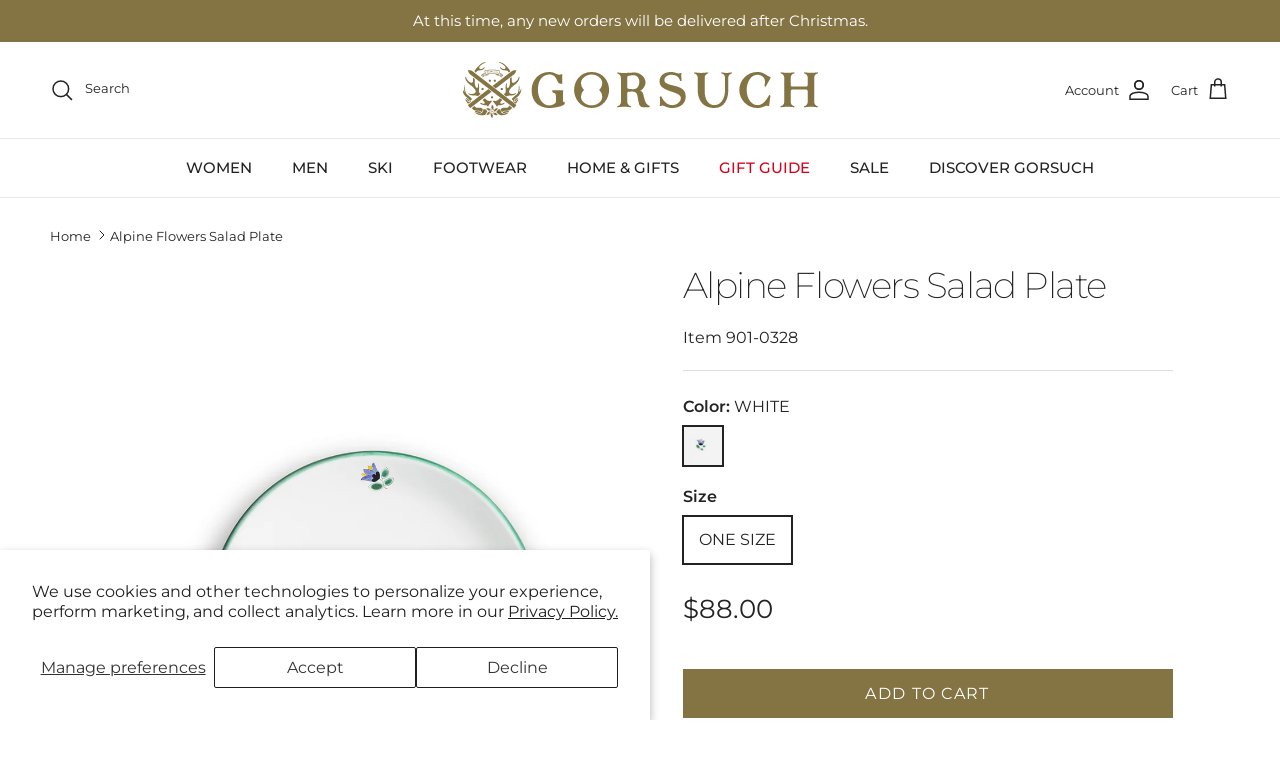

--- FILE ---
content_type: text/html; charset=utf-8
request_url: https://www.gorsuch.com/products/alpine-flowers-salad-plate-901-0328
body_size: 36142
content:
<!doctype html>
<html class="no-js" lang="en" dir="ltr">
<head><meta charset="utf-8">
<meta name="viewport" content="width=device-width,initial-scale=1">
<title>Alpine Flowers Salad Plate &ndash; Gorsuch</title><link rel="canonical" href="https://www.gorsuch.com/products/alpine-flowers-salad-plate-901-0328"><link rel="icon" href="//www.gorsuch.com/cdn/shop/files/favicon.png?crop=center&height=48&v=1691603426&width=48" type="image/png">
  <link rel="apple-touch-icon" href="//www.gorsuch.com/cdn/shop/files/favicon.png?crop=center&height=180&v=1691603426&width=180"><meta name="description" content="Blue bellflowers, red lungwort and yellow buttercups - looking at the design Alpine Flowers immediately brings to mind a bunch of colorful field flowers. No matter if young or old, if traditional or trend-conscious: Those who choose the design Alpine Flowers make a good choice for many years to come. Each piece is made"><meta property="og:site_name" content="Gorsuch">
<meta property="og:url" content="https://www.gorsuch.com/products/alpine-flowers-salad-plate-901-0328">
<meta property="og:title" content="Alpine Flowers Salad Plate">
<meta property="og:type" content="product">
<meta property="og:description" content="Blue bellflowers, red lungwort and yellow buttercups - looking at the design Alpine Flowers immediately brings to mind a bunch of colorful field flowers. No matter if young or old, if traditional or trend-conscious: Those who choose the design Alpine Flowers make a good choice for many years to come. Each piece is made"><meta property="og:image" content="http://www.gorsuch.com/cdn/shop/products/901.0328_main.jpg?crop=center&height=1200&v=1687536860&width=1200">
  <meta property="og:image:secure_url" content="https://www.gorsuch.com/cdn/shop/products/901.0328_main.jpg?crop=center&height=1200&v=1687536860&width=1200">
  <meta property="og:image:width" content="1500">
  <meta property="og:image:height" content="2000"><meta property="og:price:amount" content="88.00">
  <meta property="og:price:currency" content="USD"><meta name="twitter:card" content="summary_large_image">
<meta name="twitter:title" content="Alpine Flowers Salad Plate">
<meta name="twitter:description" content="Blue bellflowers, red lungwort and yellow buttercups - looking at the design Alpine Flowers immediately brings to mind a bunch of colorful field flowers. No matter if young or old, if traditional or trend-conscious: Those who choose the design Alpine Flowers make a good choice for many years to come. Each piece is made">
<style>@font-face {
  font-family: Montserrat;
  font-weight: 400;
  font-style: normal;
  font-display: fallback;
  src: url("//www.gorsuch.com/cdn/fonts/montserrat/montserrat_n4.81949fa0ac9fd2021e16436151e8eaa539321637.woff2") format("woff2"),
       url("//www.gorsuch.com/cdn/fonts/montserrat/montserrat_n4.a6c632ca7b62da89c3594789ba828388aac693fe.woff") format("woff");
}
@font-face {
  font-family: Montserrat;
  font-weight: 700;
  font-style: normal;
  font-display: fallback;
  src: url("//www.gorsuch.com/cdn/fonts/montserrat/montserrat_n7.3c434e22befd5c18a6b4afadb1e3d77c128c7939.woff2") format("woff2"),
       url("//www.gorsuch.com/cdn/fonts/montserrat/montserrat_n7.5d9fa6e2cae713c8fb539a9876489d86207fe957.woff") format("woff");
}
@font-face {
  font-family: Montserrat;
  font-weight: 500;
  font-style: normal;
  font-display: fallback;
  src: url("//www.gorsuch.com/cdn/fonts/montserrat/montserrat_n5.07ef3781d9c78c8b93c98419da7ad4fbeebb6635.woff2") format("woff2"),
       url("//www.gorsuch.com/cdn/fonts/montserrat/montserrat_n5.adf9b4bd8b0e4f55a0b203cdd84512667e0d5e4d.woff") format("woff");
}
@font-face {
  font-family: Montserrat;
  font-weight: 400;
  font-style: italic;
  font-display: fallback;
  src: url("//www.gorsuch.com/cdn/fonts/montserrat/montserrat_i4.5a4ea298b4789e064f62a29aafc18d41f09ae59b.woff2") format("woff2"),
       url("//www.gorsuch.com/cdn/fonts/montserrat/montserrat_i4.072b5869c5e0ed5b9d2021e4c2af132e16681ad2.woff") format("woff");
}
@font-face {
  font-family: Montserrat;
  font-weight: 700;
  font-style: italic;
  font-display: fallback;
  src: url("//www.gorsuch.com/cdn/fonts/montserrat/montserrat_i7.a0d4a463df4f146567d871890ffb3c80408e7732.woff2") format("woff2"),
       url("//www.gorsuch.com/cdn/fonts/montserrat/montserrat_i7.f6ec9f2a0681acc6f8152c40921d2a4d2e1a2c78.woff") format("woff");
}
@font-face {
  font-family: Montserrat;
  font-weight: 200;
  font-style: normal;
  font-display: fallback;
  src: url("//www.gorsuch.com/cdn/fonts/montserrat/montserrat_n2.6158a4b6474a580592572fe30f04d0efe5adcbe8.woff2") format("woff2"),
       url("//www.gorsuch.com/cdn/fonts/montserrat/montserrat_n2.e4b01871223c147c2b91e7b86462152be4d7b524.woff") format("woff");
}
@font-face {
  font-family: Jost;
  font-weight: 700;
  font-style: normal;
  font-display: fallback;
  src: url("//www.gorsuch.com/cdn/fonts/jost/jost_n7.921dc18c13fa0b0c94c5e2517ffe06139c3615a3.woff2") format("woff2"),
       url("//www.gorsuch.com/cdn/fonts/jost/jost_n7.cbfc16c98c1e195f46c536e775e4e959c5f2f22b.woff") format("woff");
}
@font-face {
  font-family: Montserrat;
  font-weight: 500;
  font-style: normal;
  font-display: fallback;
  src: url("//www.gorsuch.com/cdn/fonts/montserrat/montserrat_n5.07ef3781d9c78c8b93c98419da7ad4fbeebb6635.woff2") format("woff2"),
       url("//www.gorsuch.com/cdn/fonts/montserrat/montserrat_n5.adf9b4bd8b0e4f55a0b203cdd84512667e0d5e4d.woff") format("woff");
}
@font-face {
  font-family: Montserrat;
  font-weight: 600;
  font-style: normal;
  font-display: fallback;
  src: url("//www.gorsuch.com/cdn/fonts/montserrat/montserrat_n6.1326b3e84230700ef15b3a29fb520639977513e0.woff2") format("woff2"),
       url("//www.gorsuch.com/cdn/fonts/montserrat/montserrat_n6.652f051080eb14192330daceed8cd53dfdc5ead9.woff") format("woff");
}
:root {
  --page-container-width:          1600px;
  --reading-container-width:       720px;
  --divider-opacity:               0.14;
  --gutter-large:                  30px;
  --gutter-desktop:                20px;
  --gutter-mobile:                 16px;
  --section-padding:               50px;
  --larger-section-padding:        80px;
  --larger-section-padding-mobile: 60px;
  --largest-section-padding:       110px;
  --aos-animate-duration:          0.6s;

  --base-font-family:              Montserrat, sans-serif;
  --base-font-weight:              400;
  --base-font-style:               normal;
  --heading-font-family:           Montserrat, sans-serif;
  --heading-font-weight:           200;
  --heading-font-style:            normal;
  --heading-font-letter-spacing:   -0.04em;
  --logo-font-family:              Jost, sans-serif;
  --logo-font-weight:              700;
  --logo-font-style:               normal;
  --nav-font-family:               Montserrat, sans-serif;
  --nav-font-weight:               500;
  --nav-font-style:                normal;

  --base-text-size:16px;
  --base-line-height:              1.6;
  --input-text-size:16px;
  --smaller-text-size-1:13px;
  --smaller-text-size-2:14px;
  --smaller-text-size-3:13px;
  --smaller-text-size-4:12px;
  --larger-text-size:36px;
  --super-large-text-size:63px;
  --super-large-mobile-text-size:29px;
  --larger-mobile-text-size:29px;
  --logo-text-size:24px;--btn-letter-spacing: 0.08em;
    --btn-text-transform: uppercase;
    --button-text-size: 14px;
    --quickbuy-button-text-size: 13;
    --small-feature-link-font-size: 0.75em;
    --input-btn-padding-top: 1.2em;
    --input-btn-padding-bottom: 1.2em;--heading-text-transform:none;
  --nav-text-size:                      16px;
  --mobile-menu-font-weight:            inherit;

  --body-bg-color:                      255 255 255;
  --bg-color:                           255 255 255;
  --body-text-color:                    35 35 35;
  --text-color:                         35 35 35;

  --header-text-col:                    #232323;--header-text-hover-col:             var(--main-nav-link-hover-col);--header-bg-col:                     #ffffff;
  --heading-color:                     35 35 35;
  --body-heading-color:                35 35 35;
  --heading-divider-col:               #ececec;

  --logo-col:                          #232323;
  --main-nav-bg:                       #ffffff;
  --main-nav-link-col:                 #232323;
  --main-nav-link-hover-col:           #5c5c5c;
  --main-nav-link-featured-col:        #d6001c;

  --link-color:                        35 35 35;
  --body-link-color:                   35 35 35;

  --btn-bg-color:                        132 116 67;
  --btn-bg-hover-color:                  35 35 35;
  --btn-border-color:                    132 116 67;
  --btn-border-hover-color:              35 35 35;
  --btn-text-color:                      255 255 255;
  --btn-text-hover-color:                255 255 255;--btn-alt-bg-color:                    132 116 67;
  --btn-alt-text-color:                  255 255 255;
  --btn-alt-border-color:                132 116 67;
  --btn-alt-border-hover-color:          132 116 67;--btn-ter-bg-color:                    235 235 235;
  --btn-ter-text-color:                  0 0 0;
  --btn-ter-bg-hover-color:              132 116 67;
  --btn-ter-text-hover-color:            255 255 255;--btn-border-radius: 0;
    --btn-inspired-border-radius: 0;--color-scheme-default:                             #ffffff;
  --color-scheme-default-color:                       255 255 255;
  --color-scheme-default-text-color:                  35 35 35;
  --color-scheme-default-head-color:                  35 35 35;
  --color-scheme-default-link-color:                  35 35 35;
  --color-scheme-default-btn-text-color:              255 255 255;
  --color-scheme-default-btn-text-hover-color:        255 255 255;
  --color-scheme-default-btn-bg-color:                132 116 67;
  --color-scheme-default-btn-bg-hover-color:          35 35 35;
  --color-scheme-default-btn-border-color:            132 116 67;
  --color-scheme-default-btn-border-hover-color:      35 35 35;
  --color-scheme-default-btn-alt-text-color:          255 255 255;
  --color-scheme-default-btn-alt-bg-color:            132 116 67;
  --color-scheme-default-btn-alt-border-color:        132 116 67;
  --color-scheme-default-btn-alt-border-hover-color:  132 116 67;

  --color-scheme-1:                             #f7f7f7;
  --color-scheme-1-color:                       247 247 247;
  --color-scheme-1-text-color:                  35 35 35;
  --color-scheme-1-head-color:                  35 35 35;
  --color-scheme-1-link-color:                  35 35 35;
  --color-scheme-1-btn-text-color:              255 255 255;
  --color-scheme-1-btn-text-hover-color:        255 255 255;
  --color-scheme-1-btn-bg-color:                132 116 67;
  --color-scheme-1-btn-bg-hover-color:          35 35 35;
  --color-scheme-1-btn-border-color:            132 116 67;
  --color-scheme-1-btn-border-hover-color:      35 35 35;
  --color-scheme-1-btn-alt-text-color:          255 255 255;
  --color-scheme-1-btn-alt-bg-color:            132 116 67;
  --color-scheme-1-btn-alt-border-color:        255 255 255;
  --color-scheme-1-btn-alt-border-hover-color:  255 255 255;

  --color-scheme-2:                             #efefef;
  --color-scheme-2-color:                       239 239 239;
  --color-scheme-2-text-color:                  35 35 35;
  --color-scheme-2-head-color:                  35 35 35;
  --color-scheme-2-link-color:                  132 116 67;
  --color-scheme-2-btn-text-color:              255 255 255;
  --color-scheme-2-btn-text-hover-color:        255 255 255;
  --color-scheme-2-btn-bg-color:                132 116 67;
  --color-scheme-2-btn-bg-hover-color:          35 35 35;
  --color-scheme-2-btn-border-color:            132 116 67;
  --color-scheme-2-btn-border-hover-color:      35 35 35;
  --color-scheme-2-btn-alt-text-color:          255 255 255;
  --color-scheme-2-btn-alt-bg-color:            132 116 67;
  --color-scheme-2-btn-alt-border-color:        255 255 255;
  --color-scheme-2-btn-alt-border-hover-color:  255 255 255;

  /* Shop Pay payment terms */
  --payment-terms-background-color:    #ffffff;--quickbuy-bg: 247 247 247;--body-input-background-color:       rgb(var(--body-bg-color));
  --input-background-color:            rgb(var(--body-bg-color));
  --body-input-text-color:             var(--body-text-color);
  --input-text-color:                  var(--body-text-color);
  --body-input-border-color:           rgb(200, 200, 200);
  --input-border-color:                rgb(200, 200, 200);
  --input-border-color-hover:          rgb(134, 134, 134);
  --input-border-color-active:         rgb(35, 35, 35);

  --swatch-cross-svg:                  url("data:image/svg+xml,%3Csvg xmlns='http://www.w3.org/2000/svg' width='240' height='240' viewBox='0 0 24 24' fill='none' stroke='rgb(200, 200, 200)' stroke-width='0.09' preserveAspectRatio='none' %3E%3Cline x1='24' y1='0' x2='0' y2='24'%3E%3C/line%3E%3C/svg%3E");
  --swatch-cross-hover:                url("data:image/svg+xml,%3Csvg xmlns='http://www.w3.org/2000/svg' width='240' height='240' viewBox='0 0 24 24' fill='none' stroke='rgb(134, 134, 134)' stroke-width='0.09' preserveAspectRatio='none' %3E%3Cline x1='24' y1='0' x2='0' y2='24'%3E%3C/line%3E%3C/svg%3E");
  --swatch-cross-active:               url("data:image/svg+xml,%3Csvg xmlns='http://www.w3.org/2000/svg' width='240' height='240' viewBox='0 0 24 24' fill='none' stroke='rgb(35, 35, 35)' stroke-width='0.09' preserveAspectRatio='none' %3E%3Cline x1='24' y1='0' x2='0' y2='24'%3E%3C/line%3E%3C/svg%3E");

  --footer-divider-col:                #ececec;
  --footer-text-col:                   34 34 34;
  --footer-heading-col:                34 34 34;
  --footer-bg-col:                     250 248 239;--product-label-overlay-justify: flex-start;--product-label-overlay-align: flex-end;--product-label-overlay-reduction-text:   #232323;
  --product-label-overlay-reduction-bg:     #efefef;
  --product-label-overlay-reduction-text-weight: inherit;
  --product-label-overlay-stock-text:       #232323;
  --product-label-overlay-stock-bg:         #efefef;
  --product-label-overlay-new-text:         #232323;
  --product-label-overlay-new-bg:           #efefef;
  --product-label-overlay-meta-text:        #232323;
  --product-label-overlay-meta-bg:          #efefef;
  --product-label-sale-text:                #847443;
  --product-label-sold-text:                #5c5c5c;
  --product-label-preorder-text:            #847443;

  --product-block-crop-align:               center;

  
  --product-block-price-align:              flex-start;
  --product-block-price-item-margin-start:  initial;
  --product-block-price-item-margin-end:    .5rem;
  

  

  --collection-block-image-position:   center center;

  --swatch-picker-image-size:          40px;
  --swatch-crop-align:                 center center;

  --image-overlay-text-color:          255 255 255;--image-overlay-bg:                  rgba(0, 0, 0, 0.24);
  --image-overlay-shadow-start:        rgb(0 0 0 / 0.32);
  --image-overlay-box-opacity:         0.88;--product-inventory-ok-box-color:            rgba(0,0,0,0);
  --product-inventory-ok-text-color:           #232323;
  --product-inventory-ok-icon-box-fill-color:  none;
  --product-inventory-low-box-color:           rgba(0,0,0,0);
  --product-inventory-low-text-color:          #232323;
  --product-inventory-low-icon-box-fill-color: none;
  --product-inventory-low-text-color-channels: 35, 35, 35;
  --product-inventory-ok-text-color-channels:  35, 35, 35;

  --rating-star-color: 35 35 35;--overlay-align-left: start;
    --overlay-align-right: end;}html[dir=rtl] {
  --overlay-right-text-m-left: 0;
  --overlay-right-text-m-right: auto;
  --overlay-left-shadow-left-left: 15%;
  --overlay-left-shadow-left-right: -50%;
  --overlay-left-shadow-right-left: -85%;
  --overlay-left-shadow-right-right: 0;
}.image-overlay--bg-box .text-overlay .text-overlay__text {
    --image-overlay-box-bg: 255 255 255;
    --heading-color: var(--body-heading-color);
    --text-color: var(--body-text-color);
    --link-color: var(--body-link-color);
  }::selection {
    background: rgb(var(--body-heading-color));
    color: rgb(var(--body-bg-color));
  }
  ::-moz-selection {
    background: rgb(var(--body-heading-color));
    color: rgb(var(--body-bg-color));
  }.use-color-scheme--default {
  --product-label-sale-text:           #847443;
  --product-label-sold-text:           #5c5c5c;
  --product-label-preorder-text:       #847443;
  --input-background-color:            rgb(var(--body-bg-color));
  --input-text-color:                  var(--body-input-text-color);
  --input-border-color:                rgb(200, 200, 200);
  --input-border-color-hover:          rgb(134, 134, 134);
  --input-border-color-active:         rgb(35, 35, 35);
}.use-color-scheme--1 {
  --product-label-sale-text:           currentColor;
  --product-label-sold-text:           currentColor;
  --product-label-preorder-text:       currentColor;
  --input-background-color:            transparent;
  --input-text-color:                  35 35 35;
  --input-border-color:                rgb(183, 183, 183);
  --input-border-color-hover:          rgb(130, 130, 130);
  --input-border-color-active:         rgb(35, 35, 35);
}</style>

  <link href="//www.gorsuch.com/cdn/shop/t/247/assets/main.css?v=114285381540553849781764186177" rel="stylesheet" type="text/css" media="all" />
<link rel="preload" as="font" href="//www.gorsuch.com/cdn/fonts/montserrat/montserrat_n4.81949fa0ac9fd2021e16436151e8eaa539321637.woff2" type="font/woff2" crossorigin><link rel="preload" as="font" href="//www.gorsuch.com/cdn/fonts/montserrat/montserrat_n2.6158a4b6474a580592572fe30f04d0efe5adcbe8.woff2" type="font/woff2" crossorigin><script>
    document.documentElement.className = document.documentElement.className.replace('no-js', 'js');

    window.theme = {
      info: {
        name: 'Symmetry',
        version: '8.0.0'
      },
      device: {
        hasTouch: window.matchMedia('(any-pointer: coarse)').matches,
        hasHover: window.matchMedia('(hover: hover)').matches
      },
      mediaQueries: {
        md: '(min-width: 768px)',
        productMediaCarouselBreak: '(min-width: 1041px)'
      },
      routes: {
        base: 'https://www.gorsuch.com',
        cart: '/cart',
        cartAdd: '/cart/add.js',
        cartUpdate: '/cart/update.js',
        predictiveSearch: '/search/suggest'
      },
      strings: {
        cartTermsConfirmation: "You must agree to the terms and conditions before continuing.",
        cartItemsQuantityError: "You can only add [QUANTITY] of this item to your cart.",
        generalSearchViewAll: "View all search results",
        addToCart: "Add to cart",
        preorder: "Pre-order",
        noStock: "Sold out",
        noVariant: "Unavailable",
        productsProductChooseA: "Choose a",
        generalSearchPages: "Pages",
        generalSearchNoResultsWithoutTerms: "Sorry, we couldnʼt find any results",
        shippingCalculator: {
          singleRate: "There is one shipping rate for this destination:",
          multipleRates: "There are multiple shipping rates for this destination:",
          noRates: "We do not ship to this destination."
        },
        regularPrice: "Regular price",
        salePrice: "Sale price"
      },
      settings: {
        moneyWithCurrencyFormat: "${{amount}} USD",
        cartType: "drawer",
        afterAddToCart: "drawer",
        quickbuyStyle: "button",
        externalLinksNewTab: true,
        internalLinksSmoothScroll: true
      }
    }

    theme.inlineNavigationCheck = function() {
      var pageHeader = document.querySelector('.pageheader'),
          inlineNavContainer = pageHeader.querySelector('.logo-area__left__inner'),
          inlineNav = inlineNavContainer.querySelector('.navigation--left');
      if (inlineNav && getComputedStyle(inlineNav).display != 'none') {
        var inlineMenuCentered = document.querySelector('.pageheader--layout-inline-menu-center'),
            logoContainer = document.querySelector('.logo-area__middle__inner');
        if(inlineMenuCentered) {
          var rightWidth = document.querySelector('.logo-area__right__inner').clientWidth,
              middleWidth = logoContainer.clientWidth,
              logoArea = document.querySelector('.logo-area'),
              computedLogoAreaStyle = getComputedStyle(logoArea),
              logoAreaInnerWidth = logoArea.clientWidth - Math.ceil(parseFloat(computedLogoAreaStyle.paddingLeft)) - Math.ceil(parseFloat(computedLogoAreaStyle.paddingRight)),
              availableNavWidth = logoAreaInnerWidth - Math.max(rightWidth, middleWidth) * 2 - 40;
          inlineNavContainer.style.maxWidth = availableNavWidth + 'px';
        }

        var firstInlineNavLink = inlineNav.querySelector('.navigation__item:first-child'),
            lastInlineNavLink = inlineNav.querySelector('.navigation__item:last-child');
        if (lastInlineNavLink) {
          var inlineNavWidth = null;
          if(document.querySelector('html[dir=rtl]')) {
            inlineNavWidth = firstInlineNavLink.offsetLeft - lastInlineNavLink.offsetLeft + firstInlineNavLink.offsetWidth;
          } else {
            inlineNavWidth = lastInlineNavLink.offsetLeft - firstInlineNavLink.offsetLeft + lastInlineNavLink.offsetWidth;
          }
          if (inlineNavContainer.offsetWidth >= inlineNavWidth) {
            pageHeader.classList.add('pageheader--layout-inline-permitted');
            var tallLogo = logoContainer.clientHeight > lastInlineNavLink.clientHeight + 20;
            if (tallLogo) {
              inlineNav.classList.add('navigation--tight-underline');
            } else {
              inlineNav.classList.remove('navigation--tight-underline');
            }
          } else {
            pageHeader.classList.remove('pageheader--layout-inline-permitted');
          }
        }
      }
    };

    theme.setInitialHeaderHeightProperty = () => {
      const section = document.querySelector('.section-header');
      if (section) {
        document.documentElement.style.setProperty('--theme-header-height', Math.ceil(section.clientHeight) + 'px');
      }
    };
  </script>

  <script src="//www.gorsuch.com/cdn/shop/t/247/assets/main.js?v=94466562499610855361764186177" defer></script>
    <script src="//www.gorsuch.com/cdn/shop/t/247/assets/animate-on-scroll.js?v=15249566486942820451764186177" defer></script>
    <link href="//www.gorsuch.com/cdn/shop/t/247/assets/animate-on-scroll.css?v=135962721104954213331764186177" rel="stylesheet" type="text/css" media="all" />
  

  <script>window.performance && window.performance.mark && window.performance.mark('shopify.content_for_header.start');</script><meta name="google-site-verification" content="Qc0mKWtZzaUJ6TIrQ2GAZwykWh54hENI2WwGb_kXow4">
<meta name="facebook-domain-verification" content="61f2xymjvuddo8jag4y0t2ps280siv">
<meta id="shopify-digital-wallet" name="shopify-digital-wallet" content="/55694065843/digital_wallets/dialog">
<link rel="alternate" type="application/json+oembed" href="https://www.gorsuch.com/products/alpine-flowers-salad-plate-901-0328.oembed">
<script async="async" src="/checkouts/internal/preloads.js?locale=en-US"></script>
<script id="shopify-features" type="application/json">{"accessToken":"0f7c4b0ffcb893df2a2625841edc2d56","betas":["rich-media-storefront-analytics"],"domain":"www.gorsuch.com","predictiveSearch":true,"shopId":55694065843,"locale":"en"}</script>
<script>var Shopify = Shopify || {};
Shopify.shop = "gorsuch.myshopify.com";
Shopify.locale = "en";
Shopify.currency = {"active":"USD","rate":"1.0"};
Shopify.country = "US";
Shopify.theme = {"name":"Production 112625","id":149795176627,"schema_name":"Symmetry","schema_version":"8.0.0","theme_store_id":568,"role":"main"};
Shopify.theme.handle = "null";
Shopify.theme.style = {"id":null,"handle":null};
Shopify.cdnHost = "www.gorsuch.com/cdn";
Shopify.routes = Shopify.routes || {};
Shopify.routes.root = "/";</script>
<script type="module">!function(o){(o.Shopify=o.Shopify||{}).modules=!0}(window);</script>
<script>!function(o){function n(){var o=[];function n(){o.push(Array.prototype.slice.apply(arguments))}return n.q=o,n}var t=o.Shopify=o.Shopify||{};t.loadFeatures=n(),t.autoloadFeatures=n()}(window);</script>
<script id="shop-js-analytics" type="application/json">{"pageType":"product"}</script>
<script defer="defer" async type="module" src="//www.gorsuch.com/cdn/shopifycloud/shop-js/modules/v2/client.init-shop-cart-sync_DtuiiIyl.en.esm.js"></script>
<script defer="defer" async type="module" src="//www.gorsuch.com/cdn/shopifycloud/shop-js/modules/v2/chunk.common_CUHEfi5Q.esm.js"></script>
<script type="module">
  await import("//www.gorsuch.com/cdn/shopifycloud/shop-js/modules/v2/client.init-shop-cart-sync_DtuiiIyl.en.esm.js");
await import("//www.gorsuch.com/cdn/shopifycloud/shop-js/modules/v2/chunk.common_CUHEfi5Q.esm.js");

  window.Shopify.SignInWithShop?.initShopCartSync?.({"fedCMEnabled":true,"windoidEnabled":true});

</script>
<script>(function() {
  var isLoaded = false;
  function asyncLoad() {
    if (isLoaded) return;
    isLoaded = true;
    var urls = ["\/\/cdn.shopify.com\/proxy\/44f46b10fadc2c387534949bbdd28d3c2e94619655b1f941fc9c33a1998bbcca\/pdfflipbook.com\/script\/shopify\/?shop=gorsuch.myshopify.com\u0026sp-cache-control=cHVibGljLCBtYXgtYWdlPTkwMA","\/\/cdn.shopify.com\/proxy\/efc63349fa94d01d0de74634cd0b63b5a9a468b2950bdd3c8e6197db2fce90ee\/api.kount.com\/shopify\/js?m_id=101618\u0026shop=gorsuch.myshopify.com\u0026sp-cache-control=cHVibGljLCBtYXgtYWdlPTkwMA"];
    for (var i = 0; i < urls.length; i++) {
      var s = document.createElement('script');
      s.type = 'text/javascript';
      s.async = true;
      s.src = urls[i];
      var x = document.getElementsByTagName('script')[0];
      x.parentNode.insertBefore(s, x);
    }
  };
  if(window.attachEvent) {
    window.attachEvent('onload', asyncLoad);
  } else {
    window.addEventListener('load', asyncLoad, false);
  }
})();</script>
<script id="__st">var __st={"a":55694065843,"offset":-25200,"reqid":"fa2ca208-7e20-4d09-b909-e7801b571693-1766663042","pageurl":"www.gorsuch.com\/products\/alpine-flowers-salad-plate-901-0328","u":"0044f9131737","p":"product","rtyp":"product","rid":7458063155379};</script>
<script>window.ShopifyPaypalV4VisibilityTracking = true;</script>
<script id="captcha-bootstrap">!function(){'use strict';const t='contact',e='account',n='new_comment',o=[[t,t],['blogs',n],['comments',n],[t,'customer']],c=[[e,'customer_login'],[e,'guest_login'],[e,'recover_customer_password'],[e,'create_customer']],r=t=>t.map((([t,e])=>`form[action*='/${t}']:not([data-nocaptcha='true']) input[name='form_type'][value='${e}']`)).join(','),a=t=>()=>t?[...document.querySelectorAll(t)].map((t=>t.form)):[];function s(){const t=[...o],e=r(t);return a(e)}const i='password',u='form_key',d=['recaptcha-v3-token','g-recaptcha-response','h-captcha-response',i],f=()=>{try{return window.sessionStorage}catch{return}},m='__shopify_v',_=t=>t.elements[u];function p(t,e,n=!1){try{const o=window.sessionStorage,c=JSON.parse(o.getItem(e)),{data:r}=function(t){const{data:e,action:n}=t;return t[m]||n?{data:e,action:n}:{data:t,action:n}}(c);for(const[e,n]of Object.entries(r))t.elements[e]&&(t.elements[e].value=n);n&&o.removeItem(e)}catch(o){console.error('form repopulation failed',{error:o})}}const l='form_type',E='cptcha';function T(t){t.dataset[E]=!0}const w=window,h=w.document,L='Shopify',v='ce_forms',y='captcha';let A=!1;((t,e)=>{const n=(g='f06e6c50-85a8-45c8-87d0-21a2b65856fe',I='https://cdn.shopify.com/shopifycloud/storefront-forms-hcaptcha/ce_storefront_forms_captcha_hcaptcha.v1.5.2.iife.js',D={infoText:'Protected by hCaptcha',privacyText:'Privacy',termsText:'Terms'},(t,e,n)=>{const o=w[L][v],c=o.bindForm;if(c)return c(t,g,e,D).then(n);var r;o.q.push([[t,g,e,D],n]),r=I,A||(h.body.append(Object.assign(h.createElement('script'),{id:'captcha-provider',async:!0,src:r})),A=!0)});var g,I,D;w[L]=w[L]||{},w[L][v]=w[L][v]||{},w[L][v].q=[],w[L][y]=w[L][y]||{},w[L][y].protect=function(t,e){n(t,void 0,e),T(t)},Object.freeze(w[L][y]),function(t,e,n,w,h,L){const[v,y,A,g]=function(t,e,n){const i=e?o:[],u=t?c:[],d=[...i,...u],f=r(d),m=r(i),_=r(d.filter((([t,e])=>n.includes(e))));return[a(f),a(m),a(_),s()]}(w,h,L),I=t=>{const e=t.target;return e instanceof HTMLFormElement?e:e&&e.form},D=t=>v().includes(t);t.addEventListener('submit',(t=>{const e=I(t);if(!e)return;const n=D(e)&&!e.dataset.hcaptchaBound&&!e.dataset.recaptchaBound,o=_(e),c=g().includes(e)&&(!o||!o.value);(n||c)&&t.preventDefault(),c&&!n&&(function(t){try{if(!f())return;!function(t){const e=f();if(!e)return;const n=_(t);if(!n)return;const o=n.value;o&&e.removeItem(o)}(t);const e=Array.from(Array(32),(()=>Math.random().toString(36)[2])).join('');!function(t,e){_(t)||t.append(Object.assign(document.createElement('input'),{type:'hidden',name:u})),t.elements[u].value=e}(t,e),function(t,e){const n=f();if(!n)return;const o=[...t.querySelectorAll(`input[type='${i}']`)].map((({name:t})=>t)),c=[...d,...o],r={};for(const[a,s]of new FormData(t).entries())c.includes(a)||(r[a]=s);n.setItem(e,JSON.stringify({[m]:1,action:t.action,data:r}))}(t,e)}catch(e){console.error('failed to persist form',e)}}(e),e.submit())}));const S=(t,e)=>{t&&!t.dataset[E]&&(n(t,e.some((e=>e===t))),T(t))};for(const o of['focusin','change'])t.addEventListener(o,(t=>{const e=I(t);D(e)&&S(e,y())}));const B=e.get('form_key'),M=e.get(l),P=B&&M;t.addEventListener('DOMContentLoaded',(()=>{const t=y();if(P)for(const e of t)e.elements[l].value===M&&p(e,B);[...new Set([...A(),...v().filter((t=>'true'===t.dataset.shopifyCaptcha))])].forEach((e=>S(e,t)))}))}(h,new URLSearchParams(w.location.search),n,t,e,['guest_login'])})(!0,!0)}();</script>
<script integrity="sha256-4kQ18oKyAcykRKYeNunJcIwy7WH5gtpwJnB7kiuLZ1E=" data-source-attribution="shopify.loadfeatures" defer="defer" src="//www.gorsuch.com/cdn/shopifycloud/storefront/assets/storefront/load_feature-a0a9edcb.js" crossorigin="anonymous"></script>
<script data-source-attribution="shopify.dynamic_checkout.dynamic.init">var Shopify=Shopify||{};Shopify.PaymentButton=Shopify.PaymentButton||{isStorefrontPortableWallets:!0,init:function(){window.Shopify.PaymentButton.init=function(){};var t=document.createElement("script");t.src="https://www.gorsuch.com/cdn/shopifycloud/portable-wallets/latest/portable-wallets.en.js",t.type="module",document.head.appendChild(t)}};
</script>
<script data-source-attribution="shopify.dynamic_checkout.buyer_consent">
  function portableWalletsHideBuyerConsent(e){var t=document.getElementById("shopify-buyer-consent"),n=document.getElementById("shopify-subscription-policy-button");t&&n&&(t.classList.add("hidden"),t.setAttribute("aria-hidden","true"),n.removeEventListener("click",e))}function portableWalletsShowBuyerConsent(e){var t=document.getElementById("shopify-buyer-consent"),n=document.getElementById("shopify-subscription-policy-button");t&&n&&(t.classList.remove("hidden"),t.removeAttribute("aria-hidden"),n.addEventListener("click",e))}window.Shopify?.PaymentButton&&(window.Shopify.PaymentButton.hideBuyerConsent=portableWalletsHideBuyerConsent,window.Shopify.PaymentButton.showBuyerConsent=portableWalletsShowBuyerConsent);
</script>
<script data-source-attribution="shopify.dynamic_checkout.cart.bootstrap">document.addEventListener("DOMContentLoaded",(function(){function t(){return document.querySelector("shopify-accelerated-checkout-cart, shopify-accelerated-checkout")}if(t())Shopify.PaymentButton.init();else{new MutationObserver((function(e,n){t()&&(Shopify.PaymentButton.init(),n.disconnect())})).observe(document.body,{childList:!0,subtree:!0})}}));
</script>
<script id='scb4127' type='text/javascript' async='' src='https://www.gorsuch.com/cdn/shopifycloud/privacy-banner/storefront-banner.js'></script><script id="sections-script" data-sections="footer" defer="defer" src="//www.gorsuch.com/cdn/shop/t/247/compiled_assets/scripts.js?55622"></script>
<script>window.performance && window.performance.mark && window.performance.mark('shopify.content_for_header.end');</script>
<!-- CC Custom Head Start --><!-- CC Custom Head End --><link rel="apple-touch-icon" href="favicon.png">

  <link rel="stylesheet" href="//www.gorsuch.com/cdn/shop/t/247/assets/component-five9.css?v=64389834556505207501764186177" media="print" onload="this.media='all'">
  <noscript><link href="//www.gorsuch.com/cdn/shop/t/247/assets/component-five9.css?v=64389834556505207501764186177" rel="stylesheet" type="text/css" media="all" /></noscript>
  <script src='https://app.five9.com/consoles/SocialWidget/five9-social-widget.min.js'></script>
<!-- BEGIN app block: shopify://apps/klaviyo-email-marketing-sms/blocks/klaviyo-onsite-embed/2632fe16-c075-4321-a88b-50b567f42507 -->












  <script async src="https://static.klaviyo.com/onsite/js/W4YdpW/klaviyo.js?company_id=W4YdpW"></script>
  <script>!function(){if(!window.klaviyo){window._klOnsite=window._klOnsite||[];try{window.klaviyo=new Proxy({},{get:function(n,i){return"push"===i?function(){var n;(n=window._klOnsite).push.apply(n,arguments)}:function(){for(var n=arguments.length,o=new Array(n),w=0;w<n;w++)o[w]=arguments[w];var t="function"==typeof o[o.length-1]?o.pop():void 0,e=new Promise((function(n){window._klOnsite.push([i].concat(o,[function(i){t&&t(i),n(i)}]))}));return e}}})}catch(n){window.klaviyo=window.klaviyo||[],window.klaviyo.push=function(){var n;(n=window._klOnsite).push.apply(n,arguments)}}}}();</script>

  
    <script id="viewed_product">
      if (item == null) {
        var _learnq = _learnq || [];

        var MetafieldReviews = null
        var MetafieldYotpoRating = null
        var MetafieldYotpoCount = null
        var MetafieldLooxRating = null
        var MetafieldLooxCount = null
        var okendoProduct = null
        var okendoProductReviewCount = null
        var okendoProductReviewAverageValue = null
        try {
          // The following fields are used for Customer Hub recently viewed in order to add reviews.
          // This information is not part of __kla_viewed. Instead, it is part of __kla_viewed_reviewed_items
          MetafieldReviews = {};
          MetafieldYotpoRating = null
          MetafieldYotpoCount = null
          MetafieldLooxRating = null
          MetafieldLooxCount = null

          okendoProduct = null
          // If the okendo metafield is not legacy, it will error, which then requires the new json formatted data
          if (okendoProduct && 'error' in okendoProduct) {
            okendoProduct = null
          }
          okendoProductReviewCount = okendoProduct ? okendoProduct.reviewCount : null
          okendoProductReviewAverageValue = okendoProduct ? okendoProduct.reviewAverageValue : null
        } catch (error) {
          console.error('Error in Klaviyo onsite reviews tracking:', error);
        }

        var item = {
          Name: "Alpine Flowers Salad Plate",
          ProductID: 7458063155379,
          Categories: ["Dinnerware","Summer Entertaining"],
          ImageURL: "https://www.gorsuch.com/cdn/shop/products/901.0328_main_grande.jpg?v=1687536860",
          URL: "https://www.gorsuch.com/products/alpine-flowers-salad-plate-901-0328",
          Brand: "GMUNDNER KERAMIK",
          Price: "$88.00",
          Value: "88.00",
          CompareAtPrice: "$0.00"
        };
        _learnq.push(['track', 'Viewed Product', item]);
        _learnq.push(['trackViewedItem', {
          Title: item.Name,
          ItemId: item.ProductID,
          Categories: item.Categories,
          ImageUrl: item.ImageURL,
          Url: item.URL,
          Metadata: {
            Brand: item.Brand,
            Price: item.Price,
            Value: item.Value,
            CompareAtPrice: item.CompareAtPrice
          },
          metafields:{
            reviews: MetafieldReviews,
            yotpo:{
              rating: MetafieldYotpoRating,
              count: MetafieldYotpoCount,
            },
            loox:{
              rating: MetafieldLooxRating,
              count: MetafieldLooxCount,
            },
            okendo: {
              rating: okendoProductReviewAverageValue,
              count: okendoProductReviewCount,
            }
          }
        }]);
      }
    </script>
  




  <script>
    window.klaviyoReviewsProductDesignMode = false
  </script>







<!-- END app block --><!-- BEGIN app block: shopify://apps/wrapped/blocks/app-embed/1714fc7d-e525-4a14-8c3e-1b6ed95734c5 --><script type="module" src="https://cdn.shopify.com/storefront/web-components.js"></script>
<!-- BEGIN app snippet: app-embed.settings --><script type="text/javascript">
  window.Wrapped = { ...window.Wrapped };
  window.Wrapped.options = {"product":{"settings":{"optionMode":"advanced","visibilityTag":"wrapped:disabled","giftMessage":false,"giftMessageMaxChars":255,"giftSender":false,"giftReceiver":false,"giftMessageRequired":false,"giftSenderRequired":false,"giftReceiverRequired":false,"giftMessageEmoji":true,"giftSenderEmoji":true,"giftReceiverEmoji":true,"giftOptionLabels":{"primary":"Select a wrap option"},"giftCheckboxLabels":{"primary":"Gift wrap this item?"},"giftMessageLabels":{"primary":"Add a personalized message to your order"},"giftMessagePlaceholderLabels":{"primary":"Write your message here..."},"giftSenderLabels":{"primary":"Sender:"},"giftSenderPlaceholderLabels":{"primary":"Sender name"},"giftReceiverLabels":{"primary":"Recipient:"},"giftReceiverPlaceholderLabels":{"primary":"Receiver name"},"saveLabels":{"primary":"Save"},"removeLabels":{"primary":"Remove"},"unavailableLabels":{"primary":"Unavailable"},"visibilityHelperLabels":{"primary":"Unavailable for one or more items in your cart"},"requiredFieldLabels":{"primary":"Please fill out this field."},"emojiFieldLabels":{"primary":"Emoji characters are not permitted."},"ordersLimitReached":false,"multipleGiftVariants":true},"datafields":{"checkbox":"Gift Wrap","message":"Gift Message","sender":"Gift Sender","receiver":"Gift Receiver","variant":"Gift Option"},"product":{"handle":"gift-wrap","image":"https:\/\/cdn.shopify.com\/s\/files\/1\/0556\/9406\/5843\/files\/Gift-Wrap_1500x2000_e7680d6a-92b9-4d51-a3df-49b590de4ba7_600x600.jpg?v=1702571967","priceMode":"quantity","hiddenInventory":false,"hiddenVisibility":false,"variantPricingPaid":true,"variantPricingFree":true,"bundles":true,"id":7364981784755,"gid":"gid:\/\/shopify\/Product\/7364981784755","variants":[{"availableForSale":true,"title":"Renie's Tree","price":10.0,"id":44206183940275,"imageSrc":"https:\/\/cdn.shopify.com\/s\/files\/1\/0556\/9406\/5843\/files\/GIFTWRAP_RENIETREE_RED_2025_400x400.jpg?v=1754580772","boxItemLimit":null,"boxWeightLimit":null},{"availableForSale":true,"title":"Red Ribbon","price":10.0,"id":44878951547059,"imageSrc":"https:\/\/cdn.shopify.com\/s\/files\/1\/0556\/9406\/5843\/files\/GIFTWRAP_WHITE_RED_2025_400x400.jpg?v=1754580772","boxItemLimit":null,"boxWeightLimit":null},{"availableForSale":true,"title":"Green Ribbon","price":10.0,"id":42366631477427,"imageSrc":"https:\/\/cdn.shopify.com\/s\/files\/1\/0556\/9406\/5843\/files\/GIFTWRAP_WHITE_GREEN_2025_400x400.jpg?v=1754580772","boxItemLimit":"2","boxWeightLimit":"3.0"},{"availableForSale":true,"title":"Red Edelweiss","price":10.0,"id":42336841367731,"imageSrc":"https:\/\/cdn.shopify.com\/s\/files\/1\/0556\/9406\/5843\/files\/GIFTWRAP_EDELWEISS_RED_2025_400x400.jpg?v=1754580772","boxItemLimit":"2","boxWeightLimit":"3.0"},{"availableForSale":true,"title":"Green Edelweiss","price":10.0,"id":42366631444659,"imageSrc":"https:\/\/cdn.shopify.com\/s\/files\/1\/0556\/9406\/5843\/files\/GIFTWRAP_EDELWEISS_GREEN_2025_400x400.jpg?v=1754580772","boxItemLimit":"2","boxWeightLimit":"3.0"},{"availableForSale":true,"title":"Blue Edelweiss","price":10.0,"id":42366631411891,"imageSrc":"https:\/\/cdn.shopify.com\/s\/files\/1\/0556\/9406\/5843\/files\/GIFTWRAP_EDELWEISS_BLUE_2025_400x400.jpg?v=1754580772","boxItemLimit":"2","boxWeightLimit":"3.0"}]},"blocks":[]}};
  window.Wrapped.settings = {"activated":true,"debug":true,"scripts":"\/*\ndocument.addEventListener('DOMContentLoaded', (event) =\u003e {  \n  window.Wrapped.giftOptions?.forEach((option) =\u003e {\n    const drawerItems = document.querySelectorAll(`div.drawer-cart__list__item[data-key*=\"${option.id}\"]`)\n\n    drawerItems?.forEach((item) =\u003e {\n      item.dataset.productId = 7364981784755\n    })\n  })\n})\n*\/","styles":".cart-item__details [data-controller=\"wrapped-item\"] {\n  margin-bottom: 2em;\n}\n\n\/* cart page *\/\ntr[data-product-id=\"7364981784755\"] cart-remove-button {\n  pointer-events: none;\n  opacity: 0;\n}\n\n\ntr[data-product-id=\"7364981784755\"] select-dropdown {\n  pointer-events: none;\n}\ntr[data-product-id=\"7364981784755\"] select-dropdown .dropdown__trigger {\n  background: none;\n  border: none;\n  pointer-events: none;\n}\n\n\/* cart drawer *\/\ndiv[data-product-id=\"7364981784755\"] button {\n  pointer-events: none;\n  opacity: 0;\n}\n\n\ndiv[data-product-id=\"7364981784755\"] select-dropdown {\n  pointer-events: none;\n}\ndiv[data-product-id=\"7364981784755\"] select-dropdown .dropdown__trigger {\n  background: none;\n  border: none;\n  pointer-events: none;\n}","skipFetchInterceptor":false,"skipXhrInterceptor":false,"token":"c7cab4d3560de0e7371f5b256bb07fb3"};
  window.Wrapped.settings.block = {"extension_background_primary_color":"#ffffff","extension_background_secondary_color":"#f3f3f3","extension_border_color":"#000000","border_width":1,"border_radius":6,"spacing_scale":"--wrapped-spacing-scale-base","hover_style":"--wrapped-hover-style-light","font_color":"#000000","font_secondary_color":"#333333","font_scale":100,"form_element_text_color":"#333333","background_color":"#ffffff","border_color":"#000000","checkbox_radio_color":"rgba(0,0,0,0)","primary_button_text":"#ffffff","primary_button_surface":"#000000","primary_button_border":"rgba(0,0,0,0)","secondary_button_text":"#333333","secondary_button_surface":"#0000000f","secondary_button_border":"rgba(0,0,0,0)","media_fit":"fill","gift_thumbnail_size":75,"gift_thumbnail_position":"--wrapped-thumbnail-position-start"};
  window.Wrapped.settings.market = null;

  
    window.Wrapped.selectedProductId = 7458063155379;
    window.Wrapped.selectedVariantId = 42573529874611;
  if (window.Wrapped.settings.debug) {
    const logStyle = 'background-color:black;color:#ffc863;font-size:12px;font-weight:400;padding:12px;border-radius:10px;'
    console.log('%c Gift options by Wrapped | Learn more at https://apps.shopify.com/wrapped', logStyle)
    console.debug('[wrapped:booting]', window.Wrapped)
  }
</script>
<!-- END app snippet --><!-- BEGIN app snippet: app-embed.styles -->
<style type="text/css">
:root {
  --wrapped-background-color: #ffffff;

  --wrapped-extension-background-primary-color: #ffffff;
  --wrapped-extension-background-secondary-color: #f3f3f3;

  --wrapped-extension-border-color: #000000;

  --wrapped-border-color: #000000;
  
  
    --wrapped-border-radius: min(6px, 24px);
  
  --wrapped-border-width: 1px;

  --wrapped-checkbox-accent-color: rgba(0,0,0,0);

  --wrapped-checkbox--label-left: flex-start;
  --wrapped-checkbox--label-center: center;
  --wrapped-checkbox--label-right: flex-end;

  --wrapped-default-padding: 0.5em;
  --wrapped-container-padding: 0.5em;

  --wrapped-font-color: #000000;
  --wrapped-font-size-default: 16px;
  --wrapped-font-scale: 1.0;

  --wrapped-font-size: calc(var(--wrapped-font-size-default) * var(--wrapped-font-scale));
  --wrapped-font-size-small: calc(var(--wrapped-font-size) * 0.8);
  --wrapped-font-size-smaller: calc(var(--wrapped-font-size) * 0.7);
  --wrapped-font-size-smallest: calc(var(--wrapped-font-size) * 0.65);

  --wrapped-component-bottom-padding: 0.5em;

  --wrapped-feature-max-height: 500px;

  --wrapped-textarea-min-height: 80px;

  --wrapped-thumbnail-position-start: -1;
  --wrapped-thumbnail-position-end: 2;
  --wrapped-thumbnail-position: var(--wrapped-thumbnail-position-start, -1);
  --wrapped-thumbnail-size: clamp(40px, 75px, 200px);

  --wrapped-extension-margin-block-start: 1em;
  --wrapped-extension-margin-block-end: 2em;

  --wrapped-unavailable-gift-variant-opacity: 0.4;
}


wrapped-extension {
  background-color: var(--wrapped-extension-background-primary-color) !important;
  border: 1px solid var(--wrapped-extension-border-color) !important;
  border-radius: var(--wrapped-border-radius) !important;
  display: block;
  color: var(--wrapped-font-color) !important;
  font-size: var(--wrapped-font-size) !important;
  height: fit-content !important;
  margin-block-start: var(--wrapped-extension-margin-block-start) !important;
  margin-block-end: var(--wrapped-extension-margin-block-end) !important;
  min-width: unset !important;
  max-width: 640px !important;
  overflow: hidden !important;
  padding: unset !important;
  width: unset !important;

  &:has([part="provider"][gift-variants-unavailable="true"]) {
    display: none !important;
  }
  &:has([part="provider"][is-filtered="true"]) {
    display: none !important;
  }
  &:has([part="provider"][is-gift-option="true"]) {
    display: none !important;
  }
  &:has([part="provider"][is-hidden="true"]) {
    border: none !important;
    display: none !important;
  }

  &:has(wrapped-cart-list-provider) {
    margin-left: auto !important;
    margin-right: 0 !important;
  }

  &[target-group="drawer"]:has(wrapped-cart-list-provider) {
    max-width: unset !important;
    margin-left: unset !important;
    margin-right: unset !important;
    margin-block-end: calc(var(--wrapped-extension-margin-block-end) * 0.5) !important;
  }
}

wrapped-extension * {
  font-size: inherit;
  font-family: inherit;
  color: inherit;
  letter-spacing: normal !important;
  line-height: normal !important;
  text-transform: unset !important;
  visibility: inherit !important;

  & input[type=text]::-webkit-input-placeholder, textarea::-webkit-input-placeholder, select::-webkit-input-placeholder {
    color: revert !important;
    opacity: revert !important;
  }
}

wrapped-extension [part="provider"] {
  display: flex;
  flex-direction: column;

  & [part="feature"][enabled="false"] {
    display: none;
    opacity: 0;
    visibility: hidden;
  }

  &[is-checked="true"] {
    &:has([enabled="true"]:not([singular="true"]):not([feature="checkbox"])) {
      & [feature="checkbox"] {
        border-bottom: 1px solid var(--wrapped-extension-border-color);
      }
    }

    & [part="feature"] {
      opacity: 1;
      max-height: var(--wrapped-feature-max-height);
      visibility: visible;
    }
  }

  &[hidden-checkbox="true"] {
    & [part="feature"] {
      opacity: 1;
      max-height: var(--wrapped-feature-max-height);
      visibility: visible;
    }

    & [feature="checkbox"] {
      display: none;
      opacity: 0;
      visibility: hidden;
    }

    
    &[is-checked="false"][has-gift-variants="true"] {
      & [feature="message"], [feature="sender-receiver"] {
        & input, textarea, span {
          pointer-events: none !important;
          cursor: none;
          opacity: 0.5;
        }
      }
    }
  }

  
  &[limited="true"] {
    cursor: none !important;
    pointer-events: none !important;
    opacity: 0.6 !important;

    & [part="container"] {
      & label {
        pointer-events: none !important;
      }
    }
  }

  
  &[saving="true"] {
    & [part="container"] {
      & label {
        pointer-events: none !important;

        & input[type="checkbox"], input[type="radio"], span {
          opacity: 0.7 !important;
          transition: opacity 300ms cubic-bezier(0.25, 0.1, 0.25, 1);
        }
      }

      & select {
        pointer-events: none !important;
        opacity: 0.7 !important;
        outline: none;
      }
    }
  }
}


wrapped-extension [part="feature"]:not([feature="checkbox"]) {
  background-color: var(--wrapped-extension-background-secondary-color);
  max-height: 0;
  opacity: 0;
  visibility: hidden;
  transition: padding-top 0.2s, opacity 0.2s, visibility 0.2s, max-height 0.2s cubic-bezier(0.42, 0, 0.58, 1);
}

wrapped-extension [part="feature"] {
  overflow: hidden !important;

  & [part="container"] {
    display: flex;
    flex-direction: column;
    row-gap: 0.25em;

    & label {
      align-items: center !important;
      column-gap: var(--wrapped-default-padding) !important;
      cursor: pointer !important;
      display: flex;
      line-height: normal !important;
      margin: 0 !important;
      pointer-events: auto !important;
      text-align: left !important;
      text-transform: unset !important;
    }
  }
}

wrapped-extension [feature="checkbox"] [part="container"] {
  padding: var(--wrapped-container-padding);

  & label {
    padding: 0 !important;

    & input[type="checkbox"] {
      cursor: pointer;
      appearance: auto !important;
      clip: unset !important;
      display: inline-block !important;
      height: var(--wrapped-font-size) !important;
      margin: 0  !important;
      min-height: revert !important;
      position: unset !important;
      top: unset !important;
      width: var(--wrapped-font-size) !important;

      &::before {
        content: unset !important;
      }
      &::after {
        content: unset !important;
      }

      &:checked::before {
        content: unset !important;
      }

      &:checked::after {
        content: unset !important;
      }
    }

    & span {
      &[part="label"] {
        border: unset !important;
        flex-grow: 1;
        padding: unset !important;
      }

      &[part="pricing"] {
        align-content: center;
        font-size: var(--wrapped-font-size-small);
        white-space: nowrap;
      }

      &[part="thumbnail"] {
        background-color: var(--wrapped-background-color);
        background-size: cover;
        background-position: center;
        background-repeat: no-repeat;
        border: 1px solid #ddd;
        border-color: var(--wrapped-border-color);
        border-radius: var(--wrapped-border-radius);
        min-height: var(--wrapped-thumbnail-size);
        max-height: var(--wrapped-thumbnail-size);
        min-width: var(--wrapped-thumbnail-size);
        max-width: var(--wrapped-thumbnail-size);
        height: 100%;
        width: 100%;
        display: inline-block;
        overflow: hidden;
        vertical-align: middle;
        order: var(--wrapped-thumbnail-position);

        
        margin-right: 0.6em;
        

        
      }
    }
  }

  
}

wrapped-extension [hidden-checkbox="false"] [feature="variant"][enabled="true"][singular="true"] {
  display: none;
}

wrapped-extension [feature="variant"] [part="container"] {
  padding: var(--wrapped-container-padding) var(--wrapped-container-padding) 0;

  & fieldset {
    background-color: var(--wrapped-background-color) !important;
    border-color: var(--wrapped-border-color) !important;
    border-radius: var(--wrapped-border-radius) !important;
    border-style: solid !important;
    border-width: var(--wrapped-border-width) !important;
    color: var(--wrapped-font-color) !important;
    font-family: inherit;
    font-size: calc(var(--wrapped-font-size) * 0.9) !important;
    margin-bottom: 0.5em !important;
    margin-left: 0 !important;
    margin-right: 0 !important;
    overflow-x: hidden !important;
    overflow-y: scroll !important;
    padding: 0 !important;
    max-height: calc(calc(var(--wrapped-feature-max-height) * 0.5) - calc(var(--wrapped-container-padding) * 4)) !important;
    min-width: 100% !important;
    max-width: 100% !important;
    width: 100% !important;
    -webkit-appearance: auto !important;
    -moz-appearance: auto !important;

    & label {
      background-color: initial;
      container-type: inline-size;
      padding: var(--wrapped-default-padding) calc(var(--wrapped-default-padding) / 2);
      margin-bottom: 0 !important;
      transition: background-color 0.1s, box-shadow 0.1s ease-out;
      transition-delay: 0.1s;
      width: auto;

      & input[type="radio"] {
        appearance: auto !important;
        clip: unset !important;
        cursor: default;
        display: inline-block !important;
        height: var(--wrapped-font-size) !important;
        margin: 0  !important;
        min-height: revert !important;
        position: unset !important;
        top: unset !important;
        vertical-align: top;
        width: var(--wrapped-font-size) !important;

        
      }

      & div[part="wrapper"] {
        display: flex;
        flex-direction: row;
        flex-grow: 1;

        & span {
          border: unset !important;
          font-size: var(--wrapped-font-size-small);

          &[part="title"] {
            width: 100%;
          }

          &[part="pricing"] {
            padding-right: calc(var(--wrapped-default-padding) / 2);
            white-space: nowrap;
          }
        }
      }

      @container (max-width: 400px) {
        div[part="wrapper"] {
          flex-direction: column;
        }
      }

      &[data-available="false"] {
        opacity: var(--wrapped-unavailable-gift-variant-opacity) !important;
        pointer-events: none !important;
      }

      &[data-filtered="true"] {
        opacity: var(--wrapped-unavailable-gift-variant-opacity) !important;
        pointer-events: none !important;
      }

      &:has(input:checked) {
        background-color: var(--wrapped-extension-background-secondary-color);
        box-shadow: inset 0px 10px 10px -10px rgba(0, 0, 0, 0.029);
      }

      &:hover {
        background-color: var(--wrapped-extension-background-secondary-color);
        box-shadow: inset 0px 10px 10px -10px rgba(0, 0, 0, 0.029);
        transition-delay: 0s;
      }
    }
  }

  & select {
    background-color: var(--wrapped-background-color) !important;
    background-image: none !important;
    border-color: var(--wrapped-border-color) !important;
    border-radius: var(--wrapped-border-radius) !important;
    border-style: solid !important;
    border-width: var(--wrapped-border-width) !important;
    color: var(--wrapped-font-color) !important;
    font-family: inherit;
    font-size: var(--wrapped-font-size-small) !important;
    height: auto;
    margin-bottom: 0.5em !important;
    padding: var(--wrapped-default-padding) !important;
    min-width: 100% !important;
    max-width: 100% !important;
    width: 100% !important;
    -webkit-appearance: auto !important;
    -moz-appearance: auto !important;
  }
}

wrapped-extension [feature="variant"][singular="true"] [part="container"] {
  & fieldset {
    display: none;
  }

  & select {
    display: none;
  }
}


wrapped-extension [feature="variant"][selector-type="images"] [part="container"] {
  & fieldset {
    & label {
      flex-direction: row;

      & input[type="radio"] {
        appearance: none !important;
        background-color: var(--wrapped-background-color) !important;
        background-position: center !important;
        background-repeat: no-repeat !important;
        background-size: cover !important;
        border-color: lightgrey !important;
        border-width: 0.2em !important;
        border-style: solid !important;
        border-radius: 0.4em !important;
        box-sizing: border-box !important;
        flex: 0 0 auto !important;
        width: var(--wrapped-thumbnail-size) !important;
        height: var(--wrapped-thumbnail-size) !important;
        min-width: 40px !important;
        max-width: 200px !important;
        -webkit-appearance: none !important;

        &:checked {
          
          border-color: var(--wrapped-border-color) !important;
          

          &::before {
            background-color: unset;
          }
        }
      }

      & div[part="wrapper"] {
        flex-direction: column;
      }
    }

    
    @media (max-width: 640px) {
      & label {
        flex-direction: column;

        & div[part="wrapper"] {
          padding-top: var(--wrapped-container-padding);
          width: 100%;
        }
      }
    }
  }
}


wrapped-extension [feature="variant"][selector-type="images-modern"] [part="container"] {
  & fieldset {
    background: none !important;
    border: none !important;
    display: grid !important;
    gap: calc(var(--wrapped-component-bottom-padding) * 0.8) !important;

    & label {
      opacity: 0.8 !important;

      margin: var(--wrapped-border-width) !important;
      flex-direction: row !important;
      padding: 2px !important;
      padding-right: var(--wrapped-container-padding) !important;

      box-sizing: border-box !important;
      box-shadow: 0 0 0 var(--wrapped-border-width) transparent !important;

      background-color: var(--wrapped-background-color) !important;
      border-color: color-mix(in srgb, var(--wrapped-border-color) 25%, transparent) !important;
      border-radius: var(--wrapped-border-radius) !important;
      border-style: solid !important;
      border-width: var(--wrapped-border-width) !important;
      color: var(--wrapped-font-color) !important;

      transition: box-shadow 0.2s cubic-bezier(0.25, 0.1, 0.25, 1),
                  border-color 0.2s cubic-bezier(0.25, 0.1, 0.25, 1),
                  opacity 0.1s cubic-bezier(0.25, 0.1, 0.25, 1) !important;

      & input[type="radio"] {
        cursor: pointer;
        appearance: none !important;
        background-color: var(--wrapped-background-color) !important;
        background-position: center !important;
        background-repeat: no-repeat !important;
        background-size: cover !important;
        border: none !important;
        border-radius: max(0px, calc(var(--wrapped-border-radius) - 2px)) !important;
        box-sizing: border-box !important;
        flex: 0 0 auto !important;
        width: var(--wrapped-thumbnail-size) !important;
        height: var(--wrapped-thumbnail-size) !important;
        min-width: 40px !important;
        max-width: 200px !important;
        -webkit-appearance: none !important;

        &:checked {
          
          border-color: var(--wrapped-border-color) !important;
          

          &::before {
            background-color: unset;
          }
        }
      }

      & div[part="wrapper"] {
        flex-direction: row;
        gap: var(--wrapped-container-padding);
      }

      &:has(input:checked) {
        border-color: var(--wrapped-checkbox-accent-color) !important;
        border-width: var(--wrapped-border-width) !important;
        box-shadow: 0 0 0 var(--wrapped-border-width) var(--wrapped-checkbox-accent-color) !important;

        pointer-events: none !important;
        opacity: 1 !important;
      }

      &:hover {
        opacity: 1 !important;
      }

      &[data-available="false"] {
        opacity: var(--wrapped-unavailable-gift-variant-opacity) !important;
        pointer-events: none !important;
      }

      &[data-filtered="true"] {
        opacity: var(--wrapped-unavailable-gift-variant-opacity) !important;
        pointer-events: none !important;
      }
    }
  }
}

wrapped-extension [feature="message"] [part="container"] {
  padding: var(--wrapped-container-padding);

  & textarea {
    background-color: var(--wrapped-background-color) !important;
    border-color: var(--wrapped-border-color) !important;
    border-radius: var(--wrapped-border-radius) !important;
    border-style: solid !important;
    border-width: var(--wrapped-border-width) !important;
    box-sizing: border-box;
    color: var(--wrapped-font-color) !important;
    font-size: var(--wrapped-font-size-small) !important;
    font-family: inherit;
    margin: 0 !important;
    min-height: var(--wrapped-textarea-min-height) !important;
    max-width: unset !important;
    min-width: unset !important;
    outline: none !important;
    padding: var(--wrapped-default-padding) !important;
    pointer-events: auto !important;
    width: 100% !important;
  }

  & [part="message-counter"] {
    align-self: flex-end !important;
    font-size: var(--wrapped-font-size-smallest) !important;
  }
}

wrapped-extension [feature="sender-receiver"] [part="container"] {
  flex-direction: row;
  justify-content: space-between;
  gap: 0.5em;
  padding: var(--wrapped-container-padding) var(--wrapped-container-padding) 0;

  & input[type="text"] {
    background-color: var(--wrapped-background-color) !important;
    border-color: var(--wrapped-border-color) !important;
    border-radius: var(--wrapped-border-radius) !important;
    border-style: solid !important;
    border-width: var(--wrapped-border-width) !important;
    box-sizing: border-box;
    box-shadow: none !important;
    color: var(--wrapped-font-color) !important;
    font-family: inherit;
    font-size: var(--wrapped-font-size-small) !important;
    height: auto;
    margin-bottom: 0.5em !important;
    max-width: 100% !important;
    min-width: 100% !important;
    outline: none !important;
    padding: var(--wrapped-default-padding) !important;
    text-indent: revert;
    width: 100% !important;
    -webkit-appearance: auto !important;
    -moz-appearance: auto !important;
  }

  & [part="sender"], [part="receiver"] {
    width: 100% !important;
  }
}

wrapped-extension [feature="sender-receiver"][fields="receiver"] [part="sender"],
wrapped-extension [feature="sender-receiver"][fields="sender"] [part="receiver"] {
  display: none;
}


body:has(wrapped-extension):has(wrapped-product-provider[bundles="false"][is-checked="true"]) {
  & shopify-accelerated-checkout {
    opacity: 0.5 !important;
    pointer-events: none !important;
  }
}
body:has(wrapped-gift-block[target-group="product-page"][gifting]) {
  & shopify-accelerated-checkout {
    opacity: 0.5 !important;
    pointer-events: none !important;
  }
}
</style>
<!-- END app snippet --><!-- BEGIN app snippet: app-embed.customizations --><script type="text/javascript">
  // store customizations
  if (window.Wrapped?.settings?.styles) {
    const styleElement = document.createElement('style')
    styleElement.type = 'text/css'
    styleElement.appendChild(document.createTextNode(window.Wrapped.settings.styles))
    document.head.appendChild(styleElement)
  }

  if (window.Wrapped?.settings?.scripts) {
    const scriptElement = document.createElement('script')
    scriptElement.type = 'text/javascript'
    scriptElement.appendChild(document.createTextNode(window.Wrapped.settings.scripts))
    document.head.appendChild(scriptElement)
  }

  // theme customizations
  if (window.Wrapped?.theme?.styles) {
    const styleElement = document.createElement('style')
    styleElement.type = 'text/css'
    styleElement.appendChild(document.createTextNode(window.Wrapped.theme.styles))
    document.head.appendChild(styleElement)
  }

  if (window.Wrapped?.theme?.scripts) {
    const scriptElement = document.createElement('script')
    scriptElement.type = 'text/javascript'
    scriptElement.appendChild(document.createTextNode(window.Wrapped.theme.scripts))
    document.head.appendChild(scriptElement)
  }
</script>
<!-- END app snippet -->


<!-- END app block --><script src="https://cdn.shopify.com/extensions/019b3231-2f76-7f37-936b-50aaf008f229/wrapped-1714/assets/wrapped-app-embed.js" type="text/javascript" defer="defer"></script>
<link href="https://monorail-edge.shopifysvc.com" rel="dns-prefetch">
<script>(function(){if ("sendBeacon" in navigator && "performance" in window) {try {var session_token_from_headers = performance.getEntriesByType('navigation')[0].serverTiming.find(x => x.name == '_s').description;} catch {var session_token_from_headers = undefined;}var session_cookie_matches = document.cookie.match(/_shopify_s=([^;]*)/);var session_token_from_cookie = session_cookie_matches && session_cookie_matches.length === 2 ? session_cookie_matches[1] : "";var session_token = session_token_from_headers || session_token_from_cookie || "";function handle_abandonment_event(e) {var entries = performance.getEntries().filter(function(entry) {return /monorail-edge.shopifysvc.com/.test(entry.name);});if (!window.abandonment_tracked && entries.length === 0) {window.abandonment_tracked = true;var currentMs = Date.now();var navigation_start = performance.timing.navigationStart;var payload = {shop_id: 55694065843,url: window.location.href,navigation_start,duration: currentMs - navigation_start,session_token,page_type: "product"};window.navigator.sendBeacon("https://monorail-edge.shopifysvc.com/v1/produce", JSON.stringify({schema_id: "online_store_buyer_site_abandonment/1.1",payload: payload,metadata: {event_created_at_ms: currentMs,event_sent_at_ms: currentMs}}));}}window.addEventListener('pagehide', handle_abandonment_event);}}());</script>
<script id="web-pixels-manager-setup">(function e(e,d,r,n,o){if(void 0===o&&(o={}),!Boolean(null===(a=null===(i=window.Shopify)||void 0===i?void 0:i.analytics)||void 0===a?void 0:a.replayQueue)){var i,a;window.Shopify=window.Shopify||{};var t=window.Shopify;t.analytics=t.analytics||{};var s=t.analytics;s.replayQueue=[],s.publish=function(e,d,r){return s.replayQueue.push([e,d,r]),!0};try{self.performance.mark("wpm:start")}catch(e){}var l=function(){var e={modern:/Edge?\/(1{2}[4-9]|1[2-9]\d|[2-9]\d{2}|\d{4,})\.\d+(\.\d+|)|Firefox\/(1{2}[4-9]|1[2-9]\d|[2-9]\d{2}|\d{4,})\.\d+(\.\d+|)|Chrom(ium|e)\/(9{2}|\d{3,})\.\d+(\.\d+|)|(Maci|X1{2}).+ Version\/(15\.\d+|(1[6-9]|[2-9]\d|\d{3,})\.\d+)([,.]\d+|)( \(\w+\)|)( Mobile\/\w+|) Safari\/|Chrome.+OPR\/(9{2}|\d{3,})\.\d+\.\d+|(CPU[ +]OS|iPhone[ +]OS|CPU[ +]iPhone|CPU IPhone OS|CPU iPad OS)[ +]+(15[._]\d+|(1[6-9]|[2-9]\d|\d{3,})[._]\d+)([._]\d+|)|Android:?[ /-](13[3-9]|1[4-9]\d|[2-9]\d{2}|\d{4,})(\.\d+|)(\.\d+|)|Android.+Firefox\/(13[5-9]|1[4-9]\d|[2-9]\d{2}|\d{4,})\.\d+(\.\d+|)|Android.+Chrom(ium|e)\/(13[3-9]|1[4-9]\d|[2-9]\d{2}|\d{4,})\.\d+(\.\d+|)|SamsungBrowser\/([2-9]\d|\d{3,})\.\d+/,legacy:/Edge?\/(1[6-9]|[2-9]\d|\d{3,})\.\d+(\.\d+|)|Firefox\/(5[4-9]|[6-9]\d|\d{3,})\.\d+(\.\d+|)|Chrom(ium|e)\/(5[1-9]|[6-9]\d|\d{3,})\.\d+(\.\d+|)([\d.]+$|.*Safari\/(?![\d.]+ Edge\/[\d.]+$))|(Maci|X1{2}).+ Version\/(10\.\d+|(1[1-9]|[2-9]\d|\d{3,})\.\d+)([,.]\d+|)( \(\w+\)|)( Mobile\/\w+|) Safari\/|Chrome.+OPR\/(3[89]|[4-9]\d|\d{3,})\.\d+\.\d+|(CPU[ +]OS|iPhone[ +]OS|CPU[ +]iPhone|CPU IPhone OS|CPU iPad OS)[ +]+(10[._]\d+|(1[1-9]|[2-9]\d|\d{3,})[._]\d+)([._]\d+|)|Android:?[ /-](13[3-9]|1[4-9]\d|[2-9]\d{2}|\d{4,})(\.\d+|)(\.\d+|)|Mobile Safari.+OPR\/([89]\d|\d{3,})\.\d+\.\d+|Android.+Firefox\/(13[5-9]|1[4-9]\d|[2-9]\d{2}|\d{4,})\.\d+(\.\d+|)|Android.+Chrom(ium|e)\/(13[3-9]|1[4-9]\d|[2-9]\d{2}|\d{4,})\.\d+(\.\d+|)|Android.+(UC? ?Browser|UCWEB|U3)[ /]?(15\.([5-9]|\d{2,})|(1[6-9]|[2-9]\d|\d{3,})\.\d+)\.\d+|SamsungBrowser\/(5\.\d+|([6-9]|\d{2,})\.\d+)|Android.+MQ{2}Browser\/(14(\.(9|\d{2,})|)|(1[5-9]|[2-9]\d|\d{3,})(\.\d+|))(\.\d+|)|K[Aa][Ii]OS\/(3\.\d+|([4-9]|\d{2,})\.\d+)(\.\d+|)/},d=e.modern,r=e.legacy,n=navigator.userAgent;return n.match(d)?"modern":n.match(r)?"legacy":"unknown"}(),u="modern"===l?"modern":"legacy",c=(null!=n?n:{modern:"",legacy:""})[u],f=function(e){return[e.baseUrl,"/wpm","/b",e.hashVersion,"modern"===e.buildTarget?"m":"l",".js"].join("")}({baseUrl:d,hashVersion:r,buildTarget:u}),m=function(e){var d=e.version,r=e.bundleTarget,n=e.surface,o=e.pageUrl,i=e.monorailEndpoint;return{emit:function(e){var a=e.status,t=e.errorMsg,s=(new Date).getTime(),l=JSON.stringify({metadata:{event_sent_at_ms:s},events:[{schema_id:"web_pixels_manager_load/3.1",payload:{version:d,bundle_target:r,page_url:o,status:a,surface:n,error_msg:t},metadata:{event_created_at_ms:s}}]});if(!i)return console&&console.warn&&console.warn("[Web Pixels Manager] No Monorail endpoint provided, skipping logging."),!1;try{return self.navigator.sendBeacon.bind(self.navigator)(i,l)}catch(e){}var u=new XMLHttpRequest;try{return u.open("POST",i,!0),u.setRequestHeader("Content-Type","text/plain"),u.send(l),!0}catch(e){return console&&console.warn&&console.warn("[Web Pixels Manager] Got an unhandled error while logging to Monorail."),!1}}}}({version:r,bundleTarget:l,surface:e.surface,pageUrl:self.location.href,monorailEndpoint:e.monorailEndpoint});try{o.browserTarget=l,function(e){var d=e.src,r=e.async,n=void 0===r||r,o=e.onload,i=e.onerror,a=e.sri,t=e.scriptDataAttributes,s=void 0===t?{}:t,l=document.createElement("script"),u=document.querySelector("head"),c=document.querySelector("body");if(l.async=n,l.src=d,a&&(l.integrity=a,l.crossOrigin="anonymous"),s)for(var f in s)if(Object.prototype.hasOwnProperty.call(s,f))try{l.dataset[f]=s[f]}catch(e){}if(o&&l.addEventListener("load",o),i&&l.addEventListener("error",i),u)u.appendChild(l);else{if(!c)throw new Error("Did not find a head or body element to append the script");c.appendChild(l)}}({src:f,async:!0,onload:function(){if(!function(){var e,d;return Boolean(null===(d=null===(e=window.Shopify)||void 0===e?void 0:e.analytics)||void 0===d?void 0:d.initialized)}()){var d=window.webPixelsManager.init(e)||void 0;if(d){var r=window.Shopify.analytics;r.replayQueue.forEach((function(e){var r=e[0],n=e[1],o=e[2];d.publishCustomEvent(r,n,o)})),r.replayQueue=[],r.publish=d.publishCustomEvent,r.visitor=d.visitor,r.initialized=!0}}},onerror:function(){return m.emit({status:"failed",errorMsg:"".concat(f," has failed to load")})},sri:function(e){var d=/^sha384-[A-Za-z0-9+/=]+$/;return"string"==typeof e&&d.test(e)}(c)?c:"",scriptDataAttributes:o}),m.emit({status:"loading"})}catch(e){m.emit({status:"failed",errorMsg:(null==e?void 0:e.message)||"Unknown error"})}}})({shopId: 55694065843,storefrontBaseUrl: "https://www.gorsuch.com",extensionsBaseUrl: "https://extensions.shopifycdn.com/cdn/shopifycloud/web-pixels-manager",monorailEndpoint: "https://monorail-edge.shopifysvc.com/unstable/produce_batch",surface: "storefront-renderer",enabledBetaFlags: ["2dca8a86","a0d5f9d2"],webPixelsConfigList: [{"id":"1617494195","configuration":"{\"accountID\":\"W4YdpW\",\"webPixelConfig\":\"eyJlbmFibGVBZGRlZFRvQ2FydEV2ZW50cyI6IHRydWV9\"}","eventPayloadVersion":"v1","runtimeContext":"STRICT","scriptVersion":"524f6c1ee37bacdca7657a665bdca589","type":"APP","apiClientId":123074,"privacyPurposes":["ANALYTICS","MARKETING"],"dataSharingAdjustments":{"protectedCustomerApprovalScopes":["read_customer_address","read_customer_email","read_customer_name","read_customer_personal_data","read_customer_phone"]}},{"id":"506691763","configuration":"{\"config\":\"{\\\"google_tag_ids\\\":[\\\"G-H18VJ0N5ZC\\\",\\\"AW-1062533428\\\",\\\"GT-MBG43WBG\\\"],\\\"gtag_events\\\":[{\\\"type\\\":\\\"begin_checkout\\\",\\\"action_label\\\":[\\\"G-H18VJ0N5ZC\\\",\\\"AW-1062533428\\\/loqhCLOz_cYZELTy0_oD\\\"]},{\\\"type\\\":\\\"search\\\",\\\"action_label\\\":[\\\"G-H18VJ0N5ZC\\\",\\\"AW-1062533428\\\/FSnsCOyt_cYZELTy0_oD\\\"]},{\\\"type\\\":\\\"view_item\\\",\\\"action_label\\\":[\\\"G-H18VJ0N5ZC\\\",\\\"AW-1062533428\\\/3BA5COmt_cYZELTy0_oD\\\",\\\"MC-HMG2145ZV3\\\"]},{\\\"type\\\":\\\"purchase\\\",\\\"action_label\\\":[\\\"G-H18VJ0N5ZC\\\",\\\"AW-1062533428\\\/pf6TCOOt_cYZELTy0_oD\\\",\\\"MC-HMG2145ZV3\\\"]},{\\\"type\\\":\\\"page_view\\\",\\\"action_label\\\":[\\\"G-H18VJ0N5ZC\\\",\\\"AW-1062533428\\\/iTGlCOat_cYZELTy0_oD\\\",\\\"MC-HMG2145ZV3\\\"]},{\\\"type\\\":\\\"add_payment_info\\\",\\\"action_label\\\":[\\\"G-H18VJ0N5ZC\\\",\\\"AW-1062533428\\\/K3puCLaz_cYZELTy0_oD\\\"]},{\\\"type\\\":\\\"add_to_cart\\\",\\\"action_label\\\":[\\\"G-H18VJ0N5ZC\\\",\\\"AW-1062533428\\\/Jf8-CO-t_cYZELTy0_oD\\\"]}],\\\"enable_monitoring_mode\\\":false}\"}","eventPayloadVersion":"v1","runtimeContext":"OPEN","scriptVersion":"b2a88bafab3e21179ed38636efcd8a93","type":"APP","apiClientId":1780363,"privacyPurposes":[],"dataSharingAdjustments":{"protectedCustomerApprovalScopes":["read_customer_address","read_customer_email","read_customer_name","read_customer_personal_data","read_customer_phone"]}},{"id":"222199987","configuration":"{\"pixel_id\":\"844605113196053\",\"pixel_type\":\"facebook_pixel\",\"metaapp_system_user_token\":\"-\"}","eventPayloadVersion":"v1","runtimeContext":"OPEN","scriptVersion":"ca16bc87fe92b6042fbaa3acc2fbdaa6","type":"APP","apiClientId":2329312,"privacyPurposes":["ANALYTICS","MARKETING","SALE_OF_DATA"],"dataSharingAdjustments":{"protectedCustomerApprovalScopes":["read_customer_address","read_customer_email","read_customer_name","read_customer_personal_data","read_customer_phone"]}},{"id":"24707251","eventPayloadVersion":"1","runtimeContext":"LAX","scriptVersion":"5","type":"CUSTOM","privacyPurposes":["ANALYTICS","MARKETING","SALE_OF_DATA"],"name":"accenture"},{"id":"37945523","eventPayloadVersion":"1","runtimeContext":"LAX","scriptVersion":"1","type":"CUSTOM","privacyPurposes":["ANALYTICS","MARKETING"],"name":"Listrak Pixel"},{"id":"shopify-app-pixel","configuration":"{}","eventPayloadVersion":"v1","runtimeContext":"STRICT","scriptVersion":"0450","apiClientId":"shopify-pixel","type":"APP","privacyPurposes":["ANALYTICS","MARKETING"]},{"id":"shopify-custom-pixel","eventPayloadVersion":"v1","runtimeContext":"LAX","scriptVersion":"0450","apiClientId":"shopify-pixel","type":"CUSTOM","privacyPurposes":["ANALYTICS","MARKETING"]}],isMerchantRequest: false,initData: {"shop":{"name":"Gorsuch","paymentSettings":{"currencyCode":"USD"},"myshopifyDomain":"gorsuch.myshopify.com","countryCode":"US","storefrontUrl":"https:\/\/www.gorsuch.com"},"customer":null,"cart":null,"checkout":null,"productVariants":[{"price":{"amount":88.0,"currencyCode":"USD"},"product":{"title":"Alpine Flowers Salad Plate","vendor":"GMUNDNER KERAMIK","id":"7458063155379","untranslatedTitle":"Alpine Flowers Salad Plate","url":"\/products\/alpine-flowers-salad-plate-901-0328","type":"901 - POTTERY\/CERAMIC"},"id":"42573529874611","image":{"src":"\/\/www.gorsuch.com\/cdn\/shop\/products\/901.0328_main.jpg?v=1687536860"},"sku":"5866000005","title":"WHITE \/ ONE SIZE","untranslatedTitle":"WHITE \/ ONE SIZE"}],"purchasingCompany":null},},"https://www.gorsuch.com/cdn","da62cc92w68dfea28pcf9825a4m392e00d0",{"modern":"","legacy":""},{"shopId":"55694065843","storefrontBaseUrl":"https:\/\/www.gorsuch.com","extensionBaseUrl":"https:\/\/extensions.shopifycdn.com\/cdn\/shopifycloud\/web-pixels-manager","surface":"storefront-renderer","enabledBetaFlags":"[\"2dca8a86\", \"a0d5f9d2\"]","isMerchantRequest":"false","hashVersion":"da62cc92w68dfea28pcf9825a4m392e00d0","publish":"custom","events":"[[\"page_viewed\",{}],[\"product_viewed\",{\"productVariant\":{\"price\":{\"amount\":88.0,\"currencyCode\":\"USD\"},\"product\":{\"title\":\"Alpine Flowers Salad Plate\",\"vendor\":\"GMUNDNER KERAMIK\",\"id\":\"7458063155379\",\"untranslatedTitle\":\"Alpine Flowers Salad Plate\",\"url\":\"\/products\/alpine-flowers-salad-plate-901-0328\",\"type\":\"901 - POTTERY\/CERAMIC\"},\"id\":\"42573529874611\",\"image\":{\"src\":\"\/\/www.gorsuch.com\/cdn\/shop\/products\/901.0328_main.jpg?v=1687536860\"},\"sku\":\"5866000005\",\"title\":\"WHITE \/ ONE SIZE\",\"untranslatedTitle\":\"WHITE \/ ONE SIZE\"}}]]"});</script><script>
  window.ShopifyAnalytics = window.ShopifyAnalytics || {};
  window.ShopifyAnalytics.meta = window.ShopifyAnalytics.meta || {};
  window.ShopifyAnalytics.meta.currency = 'USD';
  var meta = {"product":{"id":7458063155379,"gid":"gid:\/\/shopify\/Product\/7458063155379","vendor":"GMUNDNER KERAMIK","type":"901 - POTTERY\/CERAMIC","handle":"alpine-flowers-salad-plate-901-0328","variants":[{"id":42573529874611,"price":8800,"name":"Alpine Flowers Salad Plate - WHITE \/ ONE SIZE","public_title":"WHITE \/ ONE SIZE","sku":"5866000005"}],"remote":false},"page":{"pageType":"product","resourceType":"product","resourceId":7458063155379,"requestId":"fa2ca208-7e20-4d09-b909-e7801b571693-1766663042"}};
  for (var attr in meta) {
    window.ShopifyAnalytics.meta[attr] = meta[attr];
  }
</script>
<script class="analytics">
  (function () {
    var customDocumentWrite = function(content) {
      var jquery = null;

      if (window.jQuery) {
        jquery = window.jQuery;
      } else if (window.Checkout && window.Checkout.$) {
        jquery = window.Checkout.$;
      }

      if (jquery) {
        jquery('body').append(content);
      }
    };

    var hasLoggedConversion = function(token) {
      if (token) {
        return document.cookie.indexOf('loggedConversion=' + token) !== -1;
      }
      return false;
    }

    var setCookieIfConversion = function(token) {
      if (token) {
        var twoMonthsFromNow = new Date(Date.now());
        twoMonthsFromNow.setMonth(twoMonthsFromNow.getMonth() + 2);

        document.cookie = 'loggedConversion=' + token + '; expires=' + twoMonthsFromNow;
      }
    }

    var trekkie = window.ShopifyAnalytics.lib = window.trekkie = window.trekkie || [];
    if (trekkie.integrations) {
      return;
    }
    trekkie.methods = [
      'identify',
      'page',
      'ready',
      'track',
      'trackForm',
      'trackLink'
    ];
    trekkie.factory = function(method) {
      return function() {
        var args = Array.prototype.slice.call(arguments);
        args.unshift(method);
        trekkie.push(args);
        return trekkie;
      };
    };
    for (var i = 0; i < trekkie.methods.length; i++) {
      var key = trekkie.methods[i];
      trekkie[key] = trekkie.factory(key);
    }
    trekkie.load = function(config) {
      trekkie.config = config || {};
      trekkie.config.initialDocumentCookie = document.cookie;
      var first = document.getElementsByTagName('script')[0];
      var script = document.createElement('script');
      script.type = 'text/javascript';
      script.onerror = function(e) {
        var scriptFallback = document.createElement('script');
        scriptFallback.type = 'text/javascript';
        scriptFallback.onerror = function(error) {
                var Monorail = {
      produce: function produce(monorailDomain, schemaId, payload) {
        var currentMs = new Date().getTime();
        var event = {
          schema_id: schemaId,
          payload: payload,
          metadata: {
            event_created_at_ms: currentMs,
            event_sent_at_ms: currentMs
          }
        };
        return Monorail.sendRequest("https://" + monorailDomain + "/v1/produce", JSON.stringify(event));
      },
      sendRequest: function sendRequest(endpointUrl, payload) {
        // Try the sendBeacon API
        if (window && window.navigator && typeof window.navigator.sendBeacon === 'function' && typeof window.Blob === 'function' && !Monorail.isIos12()) {
          var blobData = new window.Blob([payload], {
            type: 'text/plain'
          });

          if (window.navigator.sendBeacon(endpointUrl, blobData)) {
            return true;
          } // sendBeacon was not successful

        } // XHR beacon

        var xhr = new XMLHttpRequest();

        try {
          xhr.open('POST', endpointUrl);
          xhr.setRequestHeader('Content-Type', 'text/plain');
          xhr.send(payload);
        } catch (e) {
          console.log(e);
        }

        return false;
      },
      isIos12: function isIos12() {
        return window.navigator.userAgent.lastIndexOf('iPhone; CPU iPhone OS 12_') !== -1 || window.navigator.userAgent.lastIndexOf('iPad; CPU OS 12_') !== -1;
      }
    };
    Monorail.produce('monorail-edge.shopifysvc.com',
      'trekkie_storefront_load_errors/1.1',
      {shop_id: 55694065843,
      theme_id: 149795176627,
      app_name: "storefront",
      context_url: window.location.href,
      source_url: "//www.gorsuch.com/cdn/s/trekkie.storefront.8f32c7f0b513e73f3235c26245676203e1209161.min.js"});

        };
        scriptFallback.async = true;
        scriptFallback.src = '//www.gorsuch.com/cdn/s/trekkie.storefront.8f32c7f0b513e73f3235c26245676203e1209161.min.js';
        first.parentNode.insertBefore(scriptFallback, first);
      };
      script.async = true;
      script.src = '//www.gorsuch.com/cdn/s/trekkie.storefront.8f32c7f0b513e73f3235c26245676203e1209161.min.js';
      first.parentNode.insertBefore(script, first);
    };
    trekkie.load(
      {"Trekkie":{"appName":"storefront","development":false,"defaultAttributes":{"shopId":55694065843,"isMerchantRequest":null,"themeId":149795176627,"themeCityHash":"13962310051787168719","contentLanguage":"en","currency":"USD"},"isServerSideCookieWritingEnabled":true,"monorailRegion":"shop_domain","enabledBetaFlags":["65f19447"]},"Session Attribution":{},"S2S":{"facebookCapiEnabled":true,"source":"trekkie-storefront-renderer","apiClientId":580111}}
    );

    var loaded = false;
    trekkie.ready(function() {
      if (loaded) return;
      loaded = true;

      window.ShopifyAnalytics.lib = window.trekkie;

      var originalDocumentWrite = document.write;
      document.write = customDocumentWrite;
      try { window.ShopifyAnalytics.merchantGoogleAnalytics.call(this); } catch(error) {};
      document.write = originalDocumentWrite;

      window.ShopifyAnalytics.lib.page(null,{"pageType":"product","resourceType":"product","resourceId":7458063155379,"requestId":"fa2ca208-7e20-4d09-b909-e7801b571693-1766663042","shopifyEmitted":true});

      var match = window.location.pathname.match(/checkouts\/(.+)\/(thank_you|post_purchase)/)
      var token = match? match[1]: undefined;
      if (!hasLoggedConversion(token)) {
        setCookieIfConversion(token);
        window.ShopifyAnalytics.lib.track("Viewed Product",{"currency":"USD","variantId":42573529874611,"productId":7458063155379,"productGid":"gid:\/\/shopify\/Product\/7458063155379","name":"Alpine Flowers Salad Plate - WHITE \/ ONE SIZE","price":"88.00","sku":"5866000005","brand":"GMUNDNER KERAMIK","variant":"WHITE \/ ONE SIZE","category":"901 - POTTERY\/CERAMIC","nonInteraction":true,"remote":false},undefined,undefined,{"shopifyEmitted":true});
      window.ShopifyAnalytics.lib.track("monorail:\/\/trekkie_storefront_viewed_product\/1.1",{"currency":"USD","variantId":42573529874611,"productId":7458063155379,"productGid":"gid:\/\/shopify\/Product\/7458063155379","name":"Alpine Flowers Salad Plate - WHITE \/ ONE SIZE","price":"88.00","sku":"5866000005","brand":"GMUNDNER KERAMIK","variant":"WHITE \/ ONE SIZE","category":"901 - POTTERY\/CERAMIC","nonInteraction":true,"remote":false,"referer":"https:\/\/www.gorsuch.com\/products\/alpine-flowers-salad-plate-901-0328"});
      }
    });


        var eventsListenerScript = document.createElement('script');
        eventsListenerScript.async = true;
        eventsListenerScript.src = "//www.gorsuch.com/cdn/shopifycloud/storefront/assets/shop_events_listener-3da45d37.js";
        document.getElementsByTagName('head')[0].appendChild(eventsListenerScript);

})();</script>
<script
  defer
  src="https://www.gorsuch.com/cdn/shopifycloud/perf-kit/shopify-perf-kit-2.1.2.min.js"
  data-application="storefront-renderer"
  data-shop-id="55694065843"
  data-render-region="gcp-us-central1"
  data-page-type="product"
  data-theme-instance-id="149795176627"
  data-theme-name="Symmetry"
  data-theme-version="8.0.0"
  data-monorail-region="shop_domain"
  data-resource-timing-sampling-rate="10"
  data-shs="true"
  data-shs-beacon="true"
  data-shs-export-with-fetch="true"
  data-shs-logs-sample-rate="1"
  data-shs-beacon-endpoint="https://www.gorsuch.com/api/collect"
></script>
</head>

<body class="template-product
 swatch-source-theme swatch-method-variant-images swatch-style-icon_square cc-animate-enabled">

  <a class="skip-link visually-hidden" href="#content" data-cs-role="skip">Skip to content</a><!-- BEGIN sections: header-group -->
<div id="shopify-section-sections--19571418628275__announcement-bar" class="shopify-section shopify-section-group-header-group section-announcement-bar">

<announcement-bar id="section-id-sections--19571418628275__announcement-bar" class="announcement-bar announcement-bar--with-announcement" data-cc-animate>
    <style data-shopify>
#section-id-sections--19571418628275__announcement-bar {
        --bg-color: #847443;
        --bg-gradient: ;
        --heading-color: 255 255 255;
        --text-color: 255 255 255;
        --link-color: 255 255 255;
        --announcement-font-size: 14px;
      }
    </style>
<div class="container container--no-max relative">
      <div class="announcement-bar__left desktop-only">
        
      </div>

      <div class="announcement-bar__middle"><div class="announcement-bar__announcements"><div
                class="announcement"
                style="--heading-color: 255 255 255;
                    --text-color: 255 255 255;
                    --link-color: 255 255 255;
                " 
              ><div class="announcement__text">
                  At this time, any new orders will be delivered after Christmas.

                  
                </div>
              </div></div>
          <div class="announcement-bar__announcement-controller">
            <button class="announcement-button announcement-button--previous" aria-label="Previous"><svg width="24" height="24" viewBox="0 0 24 24" fill="none" stroke="currentColor" stroke-width="1.5" stroke-linecap="round" stroke-linejoin="round" class="icon feather feather-chevron-left" aria-hidden="true" focusable="false" role="presentation"><path d="m15 18-6-6 6-6"/></svg></button><button class="announcement-button announcement-button--next" aria-label="Next"><svg width="24" height="24" viewBox="0 0 24 24" fill="none" stroke="currentColor" stroke-width="1.5" stroke-linecap="round" stroke-linejoin="round" class="icon feather feather-chevron-right" aria-hidden="true" focusable="false" role="presentation"><path d="m9 18 6-6-6-6"/></svg></button>
          </div></div>

      <div class="announcement-bar__right desktop-only">
        
        
          <div class="header-localization">
            

<script src="//www.gorsuch.com/cdn/shop/t/247/assets/custom-select.js?v=173148981874697908181764186177" defer="defer"></script><form method="post" action="/localization" id="annbar-localization" accept-charset="UTF-8" class="form localization no-js-hidden" enctype="multipart/form-data"><input type="hidden" name="form_type" value="localization" /><input type="hidden" name="utf8" value="✓" /><input type="hidden" name="_method" value="put" /><input type="hidden" name="return_to" value="/products/alpine-flowers-salad-plate-901-0328" /><div class="localization__grid"></div><script>
      customElements.whenDefined('custom-select').then(() => {
        if (!customElements.get('country-selector')) {
          class CountrySelector extends customElements.get('custom-select') {
            constructor() {
              super();
              this.loaded = false;
            }

            async showListbox() {
              if (this.loaded) {
                super.showListbox();
                return;
              }

              this.button.classList.add('is-loading');
              this.button.setAttribute('aria-disabled', 'true');

              try {
                const response = await fetch('?section_id=country-selector');
                if (!response.ok) throw new Error(response.status);

                const tmpl = document.createElement('template');
                tmpl.innerHTML = await response.text();

                const el = tmpl.content.querySelector('.custom-select__listbox');
                this.listbox.innerHTML = el.innerHTML;

                this.options = this.querySelectorAll('.custom-select__option');

                this.popular = this.querySelectorAll('[data-popular]');
                if (this.popular.length) {
                  this.popular[this.popular.length - 1].closest('.custom-select__option')
                    .classList.add('custom-select__option--visual-group-end');
                }

                this.selectedOption = this.querySelector('[aria-selected="true"]');
                if (!this.selectedOption) {
                  this.selectedOption = this.listbox.firstElementChild;
                }

                this.loaded = true;
              } catch {
                this.listbox.innerHTML = '<li>Error fetching countries, please try again.</li>';
              } finally {
                super.showListbox();
                this.button.classList.remove('is-loading');
                this.button.setAttribute('aria-disabled', 'false');
              }
            }

            setButtonWidth() {
              return;
            }
          }

          customElements.define('country-selector', CountrySelector);
        }
      });
    </script><script>
    document.getElementById('annbar-localization').addEventListener('change', (evt) => {
      const input = evt.target.closest('.localization__selector').firstElementChild;
      if (input && input.tagName === 'INPUT') {
        input.value = evt.detail ? evt.detail.selectedValue : evt.target.value;
        evt.currentTarget.submit();
      }
    });
  </script></form>
          </div>
        
      </div>
    </div>
  </announcement-bar>
<style> #shopify-section-sections--19571418628275__announcement-bar .announcement__text {font-size: 15px;} </style></div><div id="shopify-section-sections--19571418628275__header" class="shopify-section shopify-section-group-header-group section-header"><style data-shopify>
  .logo img {
    width: 355px;
  }
  .logo-area__middle--logo-image {
    max-width: 355px;
  }
  @media (max-width: 767.98px) {
    .logo img {
      width: 150px;
    }
  }</style>
<page-header data-section-id="sections--19571418628275__header" data-cc-animate>
  <div id="pageheader" class="pageheader pageheader--layout-underneath">
    <div class="logo-area container container--no-max">
      <div class="logo-area__left">
        <div class="logo-area__left__inner">
          <button class="mobile-nav-toggle" aria-label="Menu" aria-controls="main-nav"><svg width="24" height="24" viewBox="0 0 24 24" fill="none" stroke="currentColor" stroke-width="1.5" stroke-linecap="round" stroke-linejoin="round" class="icon feather feather-menu" aria-hidden="true" focusable="false" role="presentation"><path d="M3 12h18M3 6h18M3 18h18"/></svg></button>
          
            <a class="show-search-link" href="/search" aria-label="Search">
              <span class="show-search-link__icon"><svg class="icon" width="24" height="24" viewBox="0 0 24 24" aria-hidden="true" focusable="false" role="presentation"><g transform="translate(3 3)" stroke="currentColor" stroke-width="1.5" fill="none" fill-rule="evenodd"><circle cx="7.824" cy="7.824" r="7.824"/><path stroke-linecap="square" d="m13.971 13.971 4.47 4.47"/></g></svg></span>
              <span class="show-search-link__text">Search</span>
            </a>
          
          
        </div>
      </div>

      <div class="logo-area__middle logo-area__middle--logo-image">
        <div class="logo-area__middle__inner">
          <div class="logo"><a class="logo__link" href="/" title="Gorsuch"><img class="logo__image" src="//www.gorsuch.com/cdn/shop/files/gorsuch-crest-logo-horz.svg?v=1754407012&width=710" alt="Gorsuch" itemprop="logo" width="387" height="61" loading="eager" /></a></div>
        </div>
      </div>

      <div class="logo-area__right">
        <div class="logo-area__right__inner">
          
            
              <a class="header-account-link" href="/account/login" aria-label="Account">
                <span class="header-account-link__text visually-hidden-mobile">Account</span>
                <span class="header-account-link__icon"><svg class="icon" width="24" height="24" viewBox="0 0 24 24" aria-hidden="true" focusable="false" role="presentation"><g fill="none" fill-rule="evenodd"><path d="M12 2a5 5 0 1 1 0 10 5 5 0 0 1 0-10Zm0 1.429a3.571 3.571 0 1 0 0 7.142 3.571 3.571 0 0 0 0-7.142Z" fill="currentColor"/><path d="M3 18.25c0-2.486 4.542-4 9.028-4 4.486 0 8.972 1.514 8.972 4v3H3v-3Z" stroke="currentColor" stroke-width="1.5"/><circle stroke="currentColor" stroke-width="1.5" cx="12" cy="7" r="4.25"/></g></svg></span>
              </a>
            
          
          
            <a class="show-search-link" href="/search">
              <span class="show-search-link__text visually-hidden-mobile">Search</span>
              <span class="show-search-link__icon"><svg class="icon" width="24" height="24" viewBox="0 0 24 24" aria-hidden="true" focusable="false" role="presentation"><g transform="translate(3 3)" stroke="currentColor" stroke-width="1.5" fill="none" fill-rule="evenodd"><circle cx="7.824" cy="7.824" r="7.824"/><path stroke-linecap="square" d="m13.971 13.971 4.47 4.47"/></g></svg></span>
            </a>
          
<a href="/cart" class="cart-link" data-hash="e3b0c44298fc1c149afbf4c8996fb92427ae41e4649b934ca495991b7852b855">
            <span class="cart-link__label visually-hidden-mobile">Cart</span>
            <span class="cart-link__icon"><svg class="icon" width="24" height="24" viewBox="0 0 24 24" aria-hidden="true" focusable="false" role="presentation"><g fill="none" fill-rule="evenodd"><path d="M0 0h24v24H0z"/><path d="M15.321 9.5V5.321a3.321 3.321 0 0 0-6.642 0V9.5" stroke="currentColor" stroke-width="1.5"/><path stroke="currentColor" stroke-width="1.5" d="M5.357 7.705h13.286l1.107 13.563H4.25z"/></g></svg><span class="cart-link__count"></span>
            </span>
          </a>
        </div>
      </div>
    </div><script src="//www.gorsuch.com/cdn/shop/t/247/assets/main-search.js?v=76809749390081725741764186177" defer></script>
      <main-search class="main-search "
          data-quick-search="true"
          data-quick-search-meta="false">

        <div class="main-search__container container">
          <button class="main-search__close" aria-label="Close"><svg width="24" height="24" viewBox="0 0 24 24" fill="none" stroke="currentColor" stroke-width="1" stroke-linecap="round" stroke-linejoin="round" class="icon feather feather-x" aria-hidden="true" focusable="false" role="presentation"><path d="M18 6 6 18M6 6l12 12"/></svg></button>

          <form class="main-search__form" action="/search" method="get" autocomplete="off">
            <div class="main-search__input-container">
              <input class="main-search__input" type="text" name="q" autocomplete="off" placeholder="Search our store" aria-label="Search" />
              <button class="main-search__button" type="submit" aria-label="Search"><svg class="icon" width="24" height="24" viewBox="0 0 24 24" aria-hidden="true" focusable="false" role="presentation"><g transform="translate(3 3)" stroke="currentColor" stroke-width="1.5" fill="none" fill-rule="evenodd"><circle cx="7.824" cy="7.824" r="7.824"/><path stroke-linecap="square" d="m13.971 13.971 4.47 4.47"/></g></svg></button>
            </div><script src="//www.gorsuch.com/cdn/shop/t/247/assets/search-suggestions.js?v=101886753114502501091764186177" defer></script>
              <search-suggestions></search-suggestions></form>

          <div class="main-search__results"></div>

          
        </div>
      </main-search></div>

  <main-navigation id="main-nav" class="desktop-only" data-proxy-nav="proxy-nav">
    <div class="navigation navigation--main" role="navigation" aria-label="Primary">
      <div class="navigation__tier-1-container">
        <ul class="navigation__tier-1">
  
<li class="navigation__item navigation__item--with-children navigation__item--with-mega-menu">
      <a href="/collections/women" class="navigation__link" aria-haspopup="true" aria-expanded="false" aria-controls="NavigationTier2-1">WOMEN</a>

      
        <a class="navigation__children-toggle" href="#" aria-label="Show links"><svg width="24" height="24" viewBox="0 0 24 24" fill="none" stroke="currentColor" stroke-width="1.3" stroke-linecap="round" stroke-linejoin="round" class="icon feather feather-chevron-down" aria-hidden="true" focusable="false" role="presentation"><path d="m6 9 6 6 6-6"/></svg></a>

        <div id="NavigationTier2-1" class="navigation__tier-2-container navigation__child-tier"><div class="container">
              <ul class="navigation__tier-2 navigation__columns navigation__columns--count-5 navigation__columns--5-cols navigation__columns--with-promos">
                
                  
                    <li class="navigation__item navigation__item--with-children navigation__column">
                      <a href="#" class="navigation__link navigation__column-title" aria-haspopup="true" aria-expanded="false">SHOP BY</a>
                      
                        <a class="navigation__children-toggle" href="#" aria-label="Show links"><svg width="24" height="24" viewBox="0 0 24 24" fill="none" stroke="currentColor" stroke-width="1.3" stroke-linecap="round" stroke-linejoin="round" class="icon feather feather-chevron-down" aria-hidden="true" focusable="false" role="presentation"><path d="m6 9 6 6 6-6"/></svg></a>
                      

                      
                        <div class="navigation__tier-3-container navigation__child-tier">
                          <ul class="navigation__tier-3">
                            
                            <li class="navigation__item">
                              <a class="navigation__link" href="/collections/womens-ski-sale">Ski Sale</a>
                            </li>
                            
                            <li class="navigation__item">
                              <a class="navigation__link" href="/collections/womens-new-arrivals-collection">New Arrivals</a>
                            </li>
                            
                            <li class="navigation__item">
                              <a class="navigation__link" href="/collections/womens-best-sellers">Best Sellers</a>
                            </li>
                            
                            <li class="navigation__item">
                              <a class="navigation__link" href="/collections/women-exclusive-for-gorsuch">Exclusive For Gorsuch</a>
                            </li>
                            
                            <li class="navigation__item">
                              <a class="navigation__link" href="/collections/h-wellness">Skin Care</a>
                            </li>
                            
                            <li class="navigation__item">
                              <a class="navigation__link" href="/collections/style-edits">Style Edits</a>
                            </li>
                            
                            <li class="navigation__item">
                              <a class="navigation__link" href="/pages/womens-designers">Designers</a>
                            </li>
                            
                          </ul>
                        </div>
                      
                    </li>
                  
                    <li class="navigation__item navigation__item--with-children navigation__column">
                      <a href="#" class="navigation__link navigation__column-title" aria-haspopup="true" aria-expanded="false">CLOTHING</a>
                      
                        <a class="navigation__children-toggle" href="#" aria-label="Show links"><svg width="24" height="24" viewBox="0 0 24 24" fill="none" stroke="currentColor" stroke-width="1.3" stroke-linecap="round" stroke-linejoin="round" class="icon feather feather-chevron-down" aria-hidden="true" focusable="false" role="presentation"><path d="m6 9 6 6 6-6"/></svg></a>
                      

                      
                        <div class="navigation__tier-3-container navigation__child-tier">
                          <ul class="navigation__tier-3">
                            
                            <li class="navigation__item">
                              <a class="navigation__link" href="/collections/womens-outerwear">Outerwear</a>
                            </li>
                            
                            <li class="navigation__item">
                              <a class="navigation__link" href="/collections/womens-jackets-blazers">Jackets &amp; Blazers</a>
                            </li>
                            
                            <li class="navigation__item">
                              <a class="navigation__link" href="/collections/women-sweaters">Sweaters</a>
                            </li>
                            
                            <li class="navigation__item">
                              <a class="navigation__link" href="/collections/women-shirts-blouses">Shirts &amp; Blouses</a>
                            </li>
                            
                            <li class="navigation__item">
                              <a class="navigation__link" href="/collections/womens-vests">Vests</a>
                            </li>
                            
                            <li class="navigation__item">
                              <a class="navigation__link" href="/collections/women-dresses-skirts">Dresses &amp; Skirts</a>
                            </li>
                            
                            <li class="navigation__item">
                              <a class="navigation__link" href="/collections/womens-pants">Pants</a>
                            </li>
                            
                            <li class="navigation__item">
                              <a class="navigation__link" href="/collections/womens-jeans">Jeans</a>
                            </li>
                            
                            <li class="navigation__item">
                              <a class="navigation__link" href="/collections/women-shorts">Shorts</a>
                            </li>
                            
                          </ul>
                        </div>
                      
                    </li>
                  
                    <li class="navigation__item navigation__item--with-children navigation__column">
                      <a href="#" class="navigation__link navigation__column-title" aria-haspopup="true" aria-expanded="false">SKI</a>
                      
                        <a class="navigation__children-toggle" href="#" aria-label="Show links"><svg width="24" height="24" viewBox="0 0 24 24" fill="none" stroke="currentColor" stroke-width="1.3" stroke-linecap="round" stroke-linejoin="round" class="icon feather feather-chevron-down" aria-hidden="true" focusable="false" role="presentation"><path d="m6 9 6 6 6-6"/></svg></a>
                      

                      
                        <div class="navigation__tier-3-container navigation__child-tier">
                          <ul class="navigation__tier-3">
                            
                            <li class="navigation__item">
                              <a class="navigation__link" href="/collections/womens-ski-jackets">Ski Jackets</a>
                            </li>
                            
                            <li class="navigation__item">
                              <a class="navigation__link" href="/collections/womens-ski-pants">Ski Pants</a>
                            </li>
                            
                            <li class="navigation__item">
                              <a class="navigation__link" href="/collections/womens-ski-suits">Ski Suits</a>
                            </li>
                            
                            <li class="navigation__item">
                              <a class="navigation__link" href="/collections/womens-ski-sweaters">Ski Sweaters</a>
                            </li>
                            
                            <li class="navigation__item">
                              <a class="navigation__link" href="/collections/womens-first-layers">First Layers</a>
                            </li>
                            
                            <li class="navigation__item">
                              <a class="navigation__link" href="/collections/womens-ski-midlayers">Midlayers</a>
                            </li>
                            
                            <li class="navigation__item">
                              <a class="navigation__link" href="/collections/womens-ski-vests">Ski Vests</a>
                            </li>
                            
                            <li class="navigation__item">
                              <a class="navigation__link" href="/collections/womens-knit-hats-1">Knit Hats</a>
                            </li>
                            
                            <li class="navigation__item">
                              <a class="navigation__link" href="/collections/womens-neckwarmers">Neck Warmers</a>
                            </li>
                            
                            <li class="navigation__item">
                              <a class="navigation__link" href="/collections/womens-gloves-mitts">Gloves &amp; Mitts</a>
                            </li>
                            
                            <li class="navigation__item">
                              <a class="navigation__link" href="/collections/womens-ski-socks">Ski Socks</a>
                            </li>
                            
                            <li class="navigation__item">
                              <a class="navigation__link" href="/collections/womens-belt-bags">Belt Bags</a>
                            </li>
                            
                          </ul>
                        </div>
                      
                    </li>
                  
                    <li class="navigation__item navigation__item--with-children navigation__column">
                      <a href="#" class="navigation__link navigation__column-title" aria-haspopup="true" aria-expanded="false">ACCESSORIES</a>
                      
                        <a class="navigation__children-toggle" href="#" aria-label="Show links"><svg width="24" height="24" viewBox="0 0 24 24" fill="none" stroke="currentColor" stroke-width="1.3" stroke-linecap="round" stroke-linejoin="round" class="icon feather feather-chevron-down" aria-hidden="true" focusable="false" role="presentation"><path d="m6 9 6 6 6-6"/></svg></a>
                      

                      
                        <div class="navigation__tier-3-container navigation__child-tier">
                          <ul class="navigation__tier-3">
                            
                            <li class="navigation__item">
                              <a class="navigation__link" href="/collections/womens-jewelry">Jewelry</a>
                            </li>
                            
                            <li class="navigation__item">
                              <a class="navigation__link" href="/collections/womens-handbags">Handbags</a>
                            </li>
                            
                            <li class="navigation__item">
                              <a class="navigation__link" href="/collections/womens-knit-hats-1">Knit Hats</a>
                            </li>
                            
                            <li class="navigation__item">
                              <a class="navigation__link" href="/collections/womens-hats">Hats</a>
                            </li>
                            
                            <li class="navigation__item">
                              <a class="navigation__link" href="/collections/womens-gloves-mittens">Gloves &amp; Mittens</a>
                            </li>
                            
                            <li class="navigation__item">
                              <a class="navigation__link" href="/collections/womens-shawls-scarves">Shawls &amp; Scarves</a>
                            </li>
                            
                            <li class="navigation__item">
                              <a class="navigation__link" href="/collections/womens-belts">Belts</a>
                            </li>
                            
                            <li class="navigation__item">
                              <a class="navigation__link" href="/collections/womens-sunglasses">Sunglasses</a>
                            </li>
                            
                            <li class="navigation__item">
                              <a class="navigation__link" href="/collections/womens-socks">Socks &amp; Slippers</a>
                            </li>
                            
                            <li class="navigation__item">
                              <a class="navigation__link" href="/collections/womens-luggage-travel">Luggage &amp; Travel</a>
                            </li>
                            
                          </ul>
                        </div>
                      
                    </li>
                  
                

                

<li class="desktop-only navigation__column navigation__column--promotion" >
                          <div class="menu-promotion"><a class="menu-promotion__link" href="/collections/cashmere-shop"><div class="menu-promotion__image">
<img data-manual-src="//www.gorsuch.com/cdn/shop/files/ALP05BCUCJENNA037-302-0394-WHITE-M.jpg?v=1740593067&amp;width=1500" alt="WHITE" width="1500" height="2000" loading="lazy" sizes="(min-width: 1600px) 400px, (min-width: 768px) 25vw, 100vw" data-manual-srcset="//www.gorsuch.com/cdn/shop/files/ALP05BCUCJENNA037-302-0394-WHITE-M.jpg?v=1740593067&amp;width=425 340w, //www.gorsuch.com/cdn/shop/files/ALP05BCUCJENNA037-302-0394-WHITE-M.jpg?v=1740593067&amp;width=600 480w, //www.gorsuch.com/cdn/shop/files/ALP05BCUCJENNA037-302-0394-WHITE-M.jpg?v=1740593067&amp;width=925 740w, //www.gorsuch.com/cdn/shop/files/ALP05BCUCJENNA037-302-0394-WHITE-M.jpg?v=1740593067&amp;width=1225 980w, //www.gorsuch.com/cdn/shop/files/ALP05BCUCJENNA037-302-0394-WHITE-M.jpg?v=1740593067&amp;width=1500 1200w, //www.gorsuch.com/cdn/shop/files/ALP05BCUCJENNA037-302-0394-WHITE-M.jpg?v=1740593067&amp;width=1750 1400w, //www.gorsuch.com/cdn/shop/files/ALP05BCUCJENNA037-302-0394-WHITE-M.jpg?v=1740593067&amp;width=1875 1500w" class="theme-img"><noscript><img src="//www.gorsuch.com/cdn/shop/files/ALP05BCUCJENNA037-302-0394-WHITE-M.jpg?v=1740593067&amp;width=1500" alt="WHITE" width="1500" height="2000" loading="lazy" sizes="(min-width: 1600px) 400px, (min-width: 768px) 25vw, 100vw" srcset="//www.gorsuch.com/cdn/shop/files/ALP05BCUCJENNA037-302-0394-WHITE-M.jpg?v=1740593067&amp;width=425 340w, //www.gorsuch.com/cdn/shop/files/ALP05BCUCJENNA037-302-0394-WHITE-M.jpg?v=1740593067&amp;width=600 480w, //www.gorsuch.com/cdn/shop/files/ALP05BCUCJENNA037-302-0394-WHITE-M.jpg?v=1740593067&amp;width=925 740w, //www.gorsuch.com/cdn/shop/files/ALP05BCUCJENNA037-302-0394-WHITE-M.jpg?v=1740593067&amp;width=1225 980w, //www.gorsuch.com/cdn/shop/files/ALP05BCUCJENNA037-302-0394-WHITE-M.jpg?v=1740593067&amp;width=1500 1200w, //www.gorsuch.com/cdn/shop/files/ALP05BCUCJENNA037-302-0394-WHITE-M.jpg?v=1740593067&amp;width=1750 1400w, //www.gorsuch.com/cdn/shop/files/ALP05BCUCJENNA037-302-0394-WHITE-M.jpg?v=1740593067&amp;width=1875 1500w" class="theme-img"></noscript>
</div><div class="menu-promotion__text">THE CASHMERE SHOP</div></a></div>
                        </li></ul>
            </div></div>
      
    </li>
  
<li class="navigation__item navigation__item--with-children navigation__item--with-mega-menu">
      <a href="/collections/men" class="navigation__link" aria-haspopup="true" aria-expanded="false" aria-controls="NavigationTier2-2">MEN</a>

      
        <a class="navigation__children-toggle" href="#" aria-label="Show links"><svg width="24" height="24" viewBox="0 0 24 24" fill="none" stroke="currentColor" stroke-width="1.3" stroke-linecap="round" stroke-linejoin="round" class="icon feather feather-chevron-down" aria-hidden="true" focusable="false" role="presentation"><path d="m6 9 6 6 6-6"/></svg></a>

        <div id="NavigationTier2-2" class="navigation__tier-2-container navigation__child-tier"><div class="container">
              <ul class="navigation__tier-2 navigation__columns navigation__columns--count-5 navigation__columns--5-cols navigation__columns--with-promos">
                
                  
                    <li class="navigation__item navigation__item--with-children navigation__column">
                      <a href="#" class="navigation__link navigation__column-title" aria-haspopup="true" aria-expanded="false">SHOP BY</a>
                      
                        <a class="navigation__children-toggle" href="#" aria-label="Show links"><svg width="24" height="24" viewBox="0 0 24 24" fill="none" stroke="currentColor" stroke-width="1.3" stroke-linecap="round" stroke-linejoin="round" class="icon feather feather-chevron-down" aria-hidden="true" focusable="false" role="presentation"><path d="m6 9 6 6 6-6"/></svg></a>
                      

                      
                        <div class="navigation__tier-3-container navigation__child-tier">
                          <ul class="navigation__tier-3">
                            
                            <li class="navigation__item">
                              <a class="navigation__link" href="/collections/mens-ski-sale">Ski Sale</a>
                            </li>
                            
                            <li class="navigation__item">
                              <a class="navigation__link" href="/collections/mens-new-arrivals">New Arrivals</a>
                            </li>
                            
                            <li class="navigation__item">
                              <a class="navigation__link" href="/collections/mens-best-sellers">Best Sellers</a>
                            </li>
                            
                            <li class="navigation__item">
                              <a class="navigation__link" href="/collections/mens-gorsuch-exclusives">Exclusive For Gorsuch</a>
                            </li>
                            
                            <li class="navigation__item">
                              <a class="navigation__link" href="/collections/men-style-edits">Style Edits</a>
                            </li>
                            
                            <li class="navigation__item">
                              <a class="navigation__link" href="/pages/mens-designers">Designers</a>
                            </li>
                            
                          </ul>
                        </div>
                      
                    </li>
                  
                    <li class="navigation__item navigation__item--with-children navigation__column">
                      <a href="#" class="navigation__link navigation__column-title" aria-haspopup="true" aria-expanded="false">CLOTHING</a>
                      
                        <a class="navigation__children-toggle" href="#" aria-label="Show links"><svg width="24" height="24" viewBox="0 0 24 24" fill="none" stroke="currentColor" stroke-width="1.3" stroke-linecap="round" stroke-linejoin="round" class="icon feather feather-chevron-down" aria-hidden="true" focusable="false" role="presentation"><path d="m6 9 6 6 6-6"/></svg></a>
                      

                      
                        <div class="navigation__tier-3-container navigation__child-tier">
                          <ul class="navigation__tier-3">
                            
                            <li class="navigation__item">
                              <a class="navigation__link" href="/collections/mens-outerwear">Outerwear</a>
                            </li>
                            
                            <li class="navigation__item">
                              <a class="navigation__link" href="/collections/mens-jackets-blazers">Jackets &amp; Blazers</a>
                            </li>
                            
                            <li class="navigation__item">
                              <a class="navigation__link" href="/collections/mens-sweaters">Sweaters</a>
                            </li>
                            
                            <li class="navigation__item">
                              <a class="navigation__link" href="/collections/mens-shirts">Shirts</a>
                            </li>
                            
                            <li class="navigation__item">
                              <a class="navigation__link" href="/collections/mens-vests">Vests</a>
                            </li>
                            
                            <li class="navigation__item">
                              <a class="navigation__link" href="/collections/mens-pants">Pants</a>
                            </li>
                            
                            <li class="navigation__item">
                              <a class="navigation__link" href="/collections/mens-jeans">Jeans</a>
                            </li>
                            
                            <li class="navigation__item">
                              <a class="navigation__link" href="/collections/mens-shorts">Shorts</a>
                            </li>
                            
                            <li class="navigation__item">
                              <a class="navigation__link" href="/collections/mens-swimwear">Swim</a>
                            </li>
                            
                          </ul>
                        </div>
                      
                    </li>
                  
                    <li class="navigation__item navigation__item--with-children navigation__column">
                      <a href="#" class="navigation__link navigation__column-title" aria-haspopup="true" aria-expanded="false">SKI</a>
                      
                        <a class="navigation__children-toggle" href="#" aria-label="Show links"><svg width="24" height="24" viewBox="0 0 24 24" fill="none" stroke="currentColor" stroke-width="1.3" stroke-linecap="round" stroke-linejoin="round" class="icon feather feather-chevron-down" aria-hidden="true" focusable="false" role="presentation"><path d="m6 9 6 6 6-6"/></svg></a>
                      

                      
                        <div class="navigation__tier-3-container navigation__child-tier">
                          <ul class="navigation__tier-3">
                            
                            <li class="navigation__item">
                              <a class="navigation__link" href="/collections/mens-ski-jackets">Ski Jackets</a>
                            </li>
                            
                            <li class="navigation__item">
                              <a class="navigation__link" href="/collections/mens-ski-pants">Ski Pants</a>
                            </li>
                            
                            <li class="navigation__item">
                              <a class="navigation__link" href="/collections/mens-ski-sweaters">Ski Sweaters</a>
                            </li>
                            
                            <li class="navigation__item">
                              <a class="navigation__link" href="/collections/mens-first-layers">First Layers</a>
                            </li>
                            
                            <li class="navigation__item">
                              <a class="navigation__link" href="/collections/mens-midlayers">Midlayers</a>
                            </li>
                            
                            <li class="navigation__item">
                              <a class="navigation__link" href="/collections/mens-ski-vests">Ski Vests</a>
                            </li>
                            
                            <li class="navigation__item">
                              <a class="navigation__link" href="/collections/mens-knit-hats">Knit Hats</a>
                            </li>
                            
                            <li class="navigation__item">
                              <a class="navigation__link" href="/collections/mens-neckwarmers">Neck Warmers</a>
                            </li>
                            
                            <li class="navigation__item">
                              <a class="navigation__link" href="/collections/mens-gloves-mitts">Gloves &amp; Mitts</a>
                            </li>
                            
                            <li class="navigation__item">
                              <a class="navigation__link" href="/collections/mens-ski-socks">Ski Socks</a>
                            </li>
                            
                          </ul>
                        </div>
                      
                    </li>
                  
                    <li class="navigation__item navigation__item--with-children navigation__column">
                      <a href="#" class="navigation__link navigation__column-title" aria-haspopup="true" aria-expanded="false">ACCESSORIES</a>
                      
                        <a class="navigation__children-toggle" href="#" aria-label="Show links"><svg width="24" height="24" viewBox="0 0 24 24" fill="none" stroke="currentColor" stroke-width="1.3" stroke-linecap="round" stroke-linejoin="round" class="icon feather feather-chevron-down" aria-hidden="true" focusable="false" role="presentation"><path d="m6 9 6 6 6-6"/></svg></a>
                      

                      
                        <div class="navigation__tier-3-container navigation__child-tier">
                          <ul class="navigation__tier-3">
                            
                            <li class="navigation__item">
                              <a class="navigation__link" href="/collections/mens-knit-hats">Knit Hats</a>
                            </li>
                            
                            <li class="navigation__item">
                              <a class="navigation__link" href="/collections/mens-baseball-caps">Baseball Caps</a>
                            </li>
                            
                            <li class="navigation__item">
                              <a class="navigation__link" href="/collections/mens-knit-hats-gloves">Gloves</a>
                            </li>
                            
                            <li class="navigation__item">
                              <a class="navigation__link" href="/collections/mens-belts">Belts</a>
                            </li>
                            
                            <li class="navigation__item">
                              <a class="navigation__link" href="/collections/mens-ties-pocket-squares">Ties &amp; Pocket Squares</a>
                            </li>
                            
                            <li class="navigation__item">
                              <a class="navigation__link" href="/collections/mens-sunglasses">Sunglasses</a>
                            </li>
                            
                            <li class="navigation__item">
                              <a class="navigation__link" href="/collections/mens-socks">Socks &amp; Slippers</a>
                            </li>
                            
                            <li class="navigation__item">
                              <a class="navigation__link" href="/collections/mens-wallets">Wallets</a>
                            </li>
                            
                            <li class="navigation__item">
                              <a class="navigation__link" href="/collections/mens-jewelry">Jewelry</a>
                            </li>
                            
                            <li class="navigation__item">
                              <a class="navigation__link" href="/collections/mens-travel-luggage">Luggage &amp; Travel</a>
                            </li>
                            
                            <li class="navigation__item">
                              <a class="navigation__link" href="/collections/victorinox">Swiss Army Knives</a>
                            </li>
                            
                          </ul>
                        </div>
                      
                    </li>
                  
                

                

<li class="desktop-only navigation__column navigation__column--promotion" >
                          <div class="menu-promotion"><a class="menu-promotion__link" href="/collections/mens-new-arrivals"><div class="menu-promotion__image">
<img data-manual-src="//www.gorsuch.com/cdn/shop/files/WEB_FRAU_MATTIS_LT_FLANEL_056-210-0134-light-flannel-1.jpg?v=1753990383&amp;width=1500" alt="SILVER/HAY" width="1500" height="2000" loading="lazy" sizes="(min-width: 1600px) 400px, (min-width: 768px) 25vw, 100vw" data-manual-srcset="//www.gorsuch.com/cdn/shop/files/WEB_FRAU_MATTIS_LT_FLANEL_056-210-0134-light-flannel-1.jpg?v=1753990383&amp;width=425 340w, //www.gorsuch.com/cdn/shop/files/WEB_FRAU_MATTIS_LT_FLANEL_056-210-0134-light-flannel-1.jpg?v=1753990383&amp;width=600 480w, //www.gorsuch.com/cdn/shop/files/WEB_FRAU_MATTIS_LT_FLANEL_056-210-0134-light-flannel-1.jpg?v=1753990383&amp;width=925 740w, //www.gorsuch.com/cdn/shop/files/WEB_FRAU_MATTIS_LT_FLANEL_056-210-0134-light-flannel-1.jpg?v=1753990383&amp;width=1225 980w, //www.gorsuch.com/cdn/shop/files/WEB_FRAU_MATTIS_LT_FLANEL_056-210-0134-light-flannel-1.jpg?v=1753990383&amp;width=1500 1200w, //www.gorsuch.com/cdn/shop/files/WEB_FRAU_MATTIS_LT_FLANEL_056-210-0134-light-flannel-1.jpg?v=1753990383&amp;width=1750 1400w, //www.gorsuch.com/cdn/shop/files/WEB_FRAU_MATTIS_LT_FLANEL_056-210-0134-light-flannel-1.jpg?v=1753990383&amp;width=1875 1500w" class="theme-img"><noscript><img src="//www.gorsuch.com/cdn/shop/files/WEB_FRAU_MATTIS_LT_FLANEL_056-210-0134-light-flannel-1.jpg?v=1753990383&amp;width=1500" alt="SILVER/HAY" width="1500" height="2000" loading="lazy" sizes="(min-width: 1600px) 400px, (min-width: 768px) 25vw, 100vw" srcset="//www.gorsuch.com/cdn/shop/files/WEB_FRAU_MATTIS_LT_FLANEL_056-210-0134-light-flannel-1.jpg?v=1753990383&amp;width=425 340w, //www.gorsuch.com/cdn/shop/files/WEB_FRAU_MATTIS_LT_FLANEL_056-210-0134-light-flannel-1.jpg?v=1753990383&amp;width=600 480w, //www.gorsuch.com/cdn/shop/files/WEB_FRAU_MATTIS_LT_FLANEL_056-210-0134-light-flannel-1.jpg?v=1753990383&amp;width=925 740w, //www.gorsuch.com/cdn/shop/files/WEB_FRAU_MATTIS_LT_FLANEL_056-210-0134-light-flannel-1.jpg?v=1753990383&amp;width=1225 980w, //www.gorsuch.com/cdn/shop/files/WEB_FRAU_MATTIS_LT_FLANEL_056-210-0134-light-flannel-1.jpg?v=1753990383&amp;width=1500 1200w, //www.gorsuch.com/cdn/shop/files/WEB_FRAU_MATTIS_LT_FLANEL_056-210-0134-light-flannel-1.jpg?v=1753990383&amp;width=1750 1400w, //www.gorsuch.com/cdn/shop/files/WEB_FRAU_MATTIS_LT_FLANEL_056-210-0134-light-flannel-1.jpg?v=1753990383&amp;width=1875 1500w" class="theme-img"></noscript>
</div><div class="menu-promotion__text">NEW ARRIVALS</div></a></div>
                        </li></ul>
            </div></div>
      
    </li>
  
<li class="navigation__item navigation__item--with-children navigation__item--with-mega-menu">
      <a href="/collections/ski" class="navigation__link" aria-haspopup="true" aria-expanded="false" aria-controls="NavigationTier2-3">SKI</a>

      
        <a class="navigation__children-toggle" href="#" aria-label="Show links"><svg width="24" height="24" viewBox="0 0 24 24" fill="none" stroke="currentColor" stroke-width="1.3" stroke-linecap="round" stroke-linejoin="round" class="icon feather feather-chevron-down" aria-hidden="true" focusable="false" role="presentation"><path d="m6 9 6 6 6-6"/></svg></a>

        <div id="NavigationTier2-3" class="navigation__tier-2-container navigation__child-tier"><div class="container">
              <ul class="navigation__tier-2 navigation__columns navigation__columns--count-5 navigation__columns--5-cols">
                
                  
                    <li class="navigation__item navigation__item--with-children navigation__column">
                      <a href="#" class="navigation__link navigation__column-title" aria-haspopup="true" aria-expanded="false">SHOP BY</a>
                      
                        <a class="navigation__children-toggle" href="#" aria-label="Show links"><svg width="24" height="24" viewBox="0 0 24 24" fill="none" stroke="currentColor" stroke-width="1.3" stroke-linecap="round" stroke-linejoin="round" class="icon feather feather-chevron-down" aria-hidden="true" focusable="false" role="presentation"><path d="m6 9 6 6 6-6"/></svg></a>
                      

                      
                        <div class="navigation__tier-3-container navigation__child-tier">
                          <ul class="navigation__tier-3">
                            
                            <li class="navigation__item">
                              <a class="navigation__link" href="/collections/new-arrivals-ski">New Arrivals</a>
                            </li>
                            
                            <li class="navigation__item">
                              <a class="navigation__link" href="/pages/ski-designers">Designers</a>
                            </li>
                            
                            <li class="navigation__item">
                              <a class="navigation__link" href="/collections/skier-gifts-women">Gifts For The Skier Her</a>
                            </li>
                            
                            <li class="navigation__item">
                              <a class="navigation__link" href="/collections/skier-gifts-men">Gifts For The Skier Him</a>
                            </li>
                            
                          </ul>
                        </div>
                      
                    </li>
                  
                    <li class="navigation__item navigation__item--with-children navigation__column">
                      <a href="#" class="navigation__link navigation__column-title" aria-haspopup="true" aria-expanded="false">WOMEN</a>
                      
                        <a class="navigation__children-toggle" href="#" aria-label="Show links"><svg width="24" height="24" viewBox="0 0 24 24" fill="none" stroke="currentColor" stroke-width="1.3" stroke-linecap="round" stroke-linejoin="round" class="icon feather feather-chevron-down" aria-hidden="true" focusable="false" role="presentation"><path d="m6 9 6 6 6-6"/></svg></a>
                      

                      
                        <div class="navigation__tier-3-container navigation__child-tier">
                          <ul class="navigation__tier-3">
                            
                            <li class="navigation__item">
                              <a class="navigation__link" href="/collections/womens-ski-jackets">Ski Jackets</a>
                            </li>
                            
                            <li class="navigation__item">
                              <a class="navigation__link" href="/collections/womens-ski-pants">Ski Pants</a>
                            </li>
                            
                            <li class="navigation__item">
                              <a class="navigation__link" href="/collections/womens-ski-suits">Ski Suits</a>
                            </li>
                            
                            <li class="navigation__item">
                              <a class="navigation__link" href="/collections/womens-ski-sweaters">Ski Sweaters</a>
                            </li>
                            
                            <li class="navigation__item">
                              <a class="navigation__link" href="/collections/womens-first-layers">First Layers</a>
                            </li>
                            
                            <li class="navigation__item">
                              <a class="navigation__link" href="/collections/womens-ski-midlayers">Midlayers</a>
                            </li>
                            
                            <li class="navigation__item">
                              <a class="navigation__link" href="/collections/womens-ski-vests">Ski Vests</a>
                            </li>
                            
                            <li class="navigation__item">
                              <a class="navigation__link" href="/collections/womens-knit-hats-1">Knit Hats</a>
                            </li>
                            
                            <li class="navigation__item">
                              <a class="navigation__link" href="/collections/womens-neckwarmers">Neck Warmers</a>
                            </li>
                            
                            <li class="navigation__item">
                              <a class="navigation__link" href="/collections/womens-gloves-mitts">Gloves &amp; Mitts</a>
                            </li>
                            
                            <li class="navigation__item">
                              <a class="navigation__link" href="/collections/womens-ski-socks">Ski Socks</a>
                            </li>
                            
                            <li class="navigation__item">
                              <a class="navigation__link" href="/collections/womens-belt-bags">Belt Bags</a>
                            </li>
                            
                          </ul>
                        </div>
                      
                    </li>
                  
                    <li class="navigation__item navigation__item--with-children navigation__column">
                      <a href="#" class="navigation__link navigation__column-title" aria-haspopup="true" aria-expanded="false">MEN</a>
                      
                        <a class="navigation__children-toggle" href="#" aria-label="Show links"><svg width="24" height="24" viewBox="0 0 24 24" fill="none" stroke="currentColor" stroke-width="1.3" stroke-linecap="round" stroke-linejoin="round" class="icon feather feather-chevron-down" aria-hidden="true" focusable="false" role="presentation"><path d="m6 9 6 6 6-6"/></svg></a>
                      

                      
                        <div class="navigation__tier-3-container navigation__child-tier">
                          <ul class="navigation__tier-3">
                            
                            <li class="navigation__item">
                              <a class="navigation__link" href="/collections/mens-ski-jackets">Ski Jackets</a>
                            </li>
                            
                            <li class="navigation__item">
                              <a class="navigation__link" href="/collections/mens-ski-pants">Ski Pants</a>
                            </li>
                            
                            <li class="navigation__item">
                              <a class="navigation__link" href="/collections/mens-ski-sweaters">Ski Sweaters</a>
                            </li>
                            
                            <li class="navigation__item">
                              <a class="navigation__link" href="/collections/mens-first-layers">First Layers</a>
                            </li>
                            
                            <li class="navigation__item">
                              <a class="navigation__link" href="/collections/mens-midlayers">Midlayers</a>
                            </li>
                            
                            <li class="navigation__item">
                              <a class="navigation__link" href="/collections/mens-ski-vests">Ski Vests</a>
                            </li>
                            
                            <li class="navigation__item">
                              <a class="navigation__link" href="/collections/mens-knit-hats">Knit Hats</a>
                            </li>
                            
                            <li class="navigation__item">
                              <a class="navigation__link" href="/collections/mens-neckwarmers">Neck Warmers</a>
                            </li>
                            
                            <li class="navigation__item">
                              <a class="navigation__link" href="/collections/mens-gloves-mitts">Gloves &amp; Mitts</a>
                            </li>
                            
                            <li class="navigation__item">
                              <a class="navigation__link" href="/collections/mens-ski-socks">Ski Socks</a>
                            </li>
                            
                          </ul>
                        </div>
                      
                    </li>
                  
                    <li class="navigation__item navigation__item--with-children navigation__column">
                      <a href="#" class="navigation__link navigation__column-title" aria-haspopup="true" aria-expanded="false">KIDS</a>
                      
                        <a class="navigation__children-toggle" href="#" aria-label="Show links"><svg width="24" height="24" viewBox="0 0 24 24" fill="none" stroke="currentColor" stroke-width="1.3" stroke-linecap="round" stroke-linejoin="round" class="icon feather feather-chevron-down" aria-hidden="true" focusable="false" role="presentation"><path d="m6 9 6 6 6-6"/></svg></a>
                      

                      
                        <div class="navigation__tier-3-container navigation__child-tier">
                          <ul class="navigation__tier-3">
                            
                            <li class="navigation__item">
                              <a class="navigation__link" href="/collections/kids-ski-jackets">Ski Jackets</a>
                            </li>
                            
                            <li class="navigation__item">
                              <a class="navigation__link" href="/collections/kids-ski-pants">Ski Pants</a>
                            </li>
                            
                            <li class="navigation__item">
                              <a class="navigation__link" href="/collections/kids-ski-sweaters-layers">Ski Sweaters &amp; Layers</a>
                            </li>
                            
                            <li class="navigation__item">
                              <a class="navigation__link" href="/collections/kids-knit-hats">Hats</a>
                            </li>
                            
                            <li class="navigation__item">
                              <a class="navigation__link" href="/collections/kids-gloves-mitts">Gloves &amp; Mitts</a>
                            </li>
                            
                            <li class="navigation__item">
                              <a class="navigation__link" href="/collections/kids-goggles">Goggles</a>
                            </li>
                            
                            <li class="navigation__item">
                              <a class="navigation__link" href="/collections/kids-ski-helmets">Helmets</a>
                            </li>
                            
                            <li class="navigation__item">
                              <a class="navigation__link" href="/collections/kids-ski-socks">Ski Socks</a>
                            </li>
                            
                          </ul>
                        </div>
                      
                    </li>
                  
                    <li class="navigation__item navigation__item--with-children navigation__column">
                      <a href="#" class="navigation__link navigation__column-title" aria-haspopup="true" aria-expanded="false">EQUIPMENT</a>
                      
                        <a class="navigation__children-toggle" href="#" aria-label="Show links"><svg width="24" height="24" viewBox="0 0 24 24" fill="none" stroke="currentColor" stroke-width="1.3" stroke-linecap="round" stroke-linejoin="round" class="icon feather feather-chevron-down" aria-hidden="true" focusable="false" role="presentation"><path d="m6 9 6 6 6-6"/></svg></a>
                      

                      
                        <div class="navigation__tier-3-container navigation__child-tier">
                          <ul class="navigation__tier-3">
                            
                            <li class="navigation__item">
                              <a class="navigation__link" href="/collections/goggles">Goggles</a>
                            </li>
                            
                            <li class="navigation__item">
                              <a class="navigation__link" href="/collections/helmets">Helmets</a>
                            </li>
                            
                            <li class="navigation__item">
                              <a class="navigation__link" href="/collections/packs-ski-bags">Packs &amp; Ski Bags</a>
                            </li>
                            
                          </ul>
                        </div>
                      
                    </li>
                  
                

                
</ul>
            </div></div>
      
    </li>
  
<li class="navigation__item navigation__item--with-children navigation__item--with-mega-menu">
      <a href="/collections/footwear" class="navigation__link" aria-haspopup="true" aria-expanded="false" aria-controls="NavigationTier2-4">FOOTWEAR</a>

      
        <a class="navigation__children-toggle" href="#" aria-label="Show links"><svg width="24" height="24" viewBox="0 0 24 24" fill="none" stroke="currentColor" stroke-width="1.3" stroke-linecap="round" stroke-linejoin="round" class="icon feather feather-chevron-down" aria-hidden="true" focusable="false" role="presentation"><path d="m6 9 6 6 6-6"/></svg></a>

        <div id="NavigationTier2-4" class="navigation__tier-2-container navigation__child-tier"><div class="container">
              <ul class="navigation__tier-2 navigation__columns navigation__columns--count-4 navigation__columns--with-promos">
                
                  
                    <li class="navigation__item navigation__item--with-children navigation__column">
                      <a href="#" class="navigation__link navigation__column-title" aria-haspopup="true" aria-expanded="false">WOMEN</a>
                      
                        <a class="navigation__children-toggle" href="#" aria-label="Show links"><svg width="24" height="24" viewBox="0 0 24 24" fill="none" stroke="currentColor" stroke-width="1.3" stroke-linecap="round" stroke-linejoin="round" class="icon feather feather-chevron-down" aria-hidden="true" focusable="false" role="presentation"><path d="m6 9 6 6 6-6"/></svg></a>
                      

                      
                        <div class="navigation__tier-3-container navigation__child-tier">
                          <ul class="navigation__tier-3">
                            
                            <li class="navigation__item">
                              <a class="navigation__link" href="/collections/womens-boots">Boots</a>
                            </li>
                            
                            <li class="navigation__item">
                              <a class="navigation__link" href="/collections/womens-flats-loafers">Flats &amp; Loafers</a>
                            </li>
                            
                            <li class="navigation__item">
                              <a class="navigation__link" href="/collections/womens-heels">Heels</a>
                            </li>
                            
                            <li class="navigation__item">
                              <a class="navigation__link" href="/collections/womens-sneakers-active">Sneakers &amp; Active</a>
                            </li>
                            
                            <li class="navigation__item">
                              <a class="navigation__link" href="/collections/womens-sandals">Sandals</a>
                            </li>
                            
                            <li class="navigation__item">
                              <a class="navigation__link" href="/collections/womens-socks">Socks &amp; Slippers</a>
                            </li>
                            
                          </ul>
                        </div>
                      
                    </li>
                  
                    <li class="navigation__item navigation__item--with-children navigation__column">
                      <a href="#" class="navigation__link navigation__column-title" aria-haspopup="true" aria-expanded="false">MEN</a>
                      
                        <a class="navigation__children-toggle" href="#" aria-label="Show links"><svg width="24" height="24" viewBox="0 0 24 24" fill="none" stroke="currentColor" stroke-width="1.3" stroke-linecap="round" stroke-linejoin="round" class="icon feather feather-chevron-down" aria-hidden="true" focusable="false" role="presentation"><path d="m6 9 6 6 6-6"/></svg></a>
                      

                      
                        <div class="navigation__tier-3-container navigation__child-tier">
                          <ul class="navigation__tier-3">
                            
                            <li class="navigation__item">
                              <a class="navigation__link" href="/collections/mens-all-footwear">All Footwear</a>
                            </li>
                            
                            <li class="navigation__item">
                              <a class="navigation__link" href="/collections/mens-sneakers-active">Sneakers &amp; Active</a>
                            </li>
                            
                            <li class="navigation__item">
                              <a class="navigation__link" href="/collections/mens-boots">Boots</a>
                            </li>
                            
                            <li class="navigation__item">
                              <a class="navigation__link" href="/collections/mens-socks">Socks &amp; Slippers</a>
                            </li>
                            
                          </ul>
                        </div>
                      
                    </li>
                  
                    <li class="navigation__item navigation__item--with-children navigation__column">
                      <a href="#" class="navigation__link navigation__column-title" aria-haspopup="true" aria-expanded="false">KIDS</a>
                      
                        <a class="navigation__children-toggle" href="#" aria-label="Show links"><svg width="24" height="24" viewBox="0 0 24 24" fill="none" stroke="currentColor" stroke-width="1.3" stroke-linecap="round" stroke-linejoin="round" class="icon feather feather-chevron-down" aria-hidden="true" focusable="false" role="presentation"><path d="m6 9 6 6 6-6"/></svg></a>
                      

                      
                        <div class="navigation__tier-3-container navigation__child-tier">
                          <ul class="navigation__tier-3">
                            
                            <li class="navigation__item">
                              <a class="navigation__link" href="/collections/kids-winter-boots">All Footwear</a>
                            </li>
                            
                            <li class="navigation__item">
                              <a class="navigation__link" href="/collections/kids-sneakers-active">Sneakers &amp; Active</a>
                            </li>
                            
                            <li class="navigation__item">
                              <a class="navigation__link" href="/collections/kids-boots">Boots</a>
                            </li>
                            
                          </ul>
                        </div>
                      
                    </li>
                  
                

                

<li class="desktop-only navigation__column navigation__column--promotion" >
                          <div class="menu-promotion"><a class="menu-promotion__link" href="/collections/womens-fur-boots"><div class="menu-promotion__image">
<img data-manual-src="//www.gorsuch.com/cdn/shop/files/SKI18_NICB_GREENWICH_067_Retouched_33084b87-8923-4a56-b411-83b3298fc4c0.jpg?v=1744155181&amp;width=1500" alt="BEIGE" width="1500" height="2000" loading="lazy" sizes="(min-width: 1600px) 400px, (min-width: 768px) 25vw, 100vw" data-manual-srcset="//www.gorsuch.com/cdn/shop/files/SKI18_NICB_GREENWICH_067_Retouched_33084b87-8923-4a56-b411-83b3298fc4c0.jpg?v=1744155181&amp;width=425 340w, //www.gorsuch.com/cdn/shop/files/SKI18_NICB_GREENWICH_067_Retouched_33084b87-8923-4a56-b411-83b3298fc4c0.jpg?v=1744155181&amp;width=600 480w, //www.gorsuch.com/cdn/shop/files/SKI18_NICB_GREENWICH_067_Retouched_33084b87-8923-4a56-b411-83b3298fc4c0.jpg?v=1744155181&amp;width=925 740w, //www.gorsuch.com/cdn/shop/files/SKI18_NICB_GREENWICH_067_Retouched_33084b87-8923-4a56-b411-83b3298fc4c0.jpg?v=1744155181&amp;width=1225 980w, //www.gorsuch.com/cdn/shop/files/SKI18_NICB_GREENWICH_067_Retouched_33084b87-8923-4a56-b411-83b3298fc4c0.jpg?v=1744155181&amp;width=1500 1200w, //www.gorsuch.com/cdn/shop/files/SKI18_NICB_GREENWICH_067_Retouched_33084b87-8923-4a56-b411-83b3298fc4c0.jpg?v=1744155181&amp;width=1750 1400w, //www.gorsuch.com/cdn/shop/files/SKI18_NICB_GREENWICH_067_Retouched_33084b87-8923-4a56-b411-83b3298fc4c0.jpg?v=1744155181&amp;width=1875 1500w" class="theme-img"><noscript><img src="//www.gorsuch.com/cdn/shop/files/SKI18_NICB_GREENWICH_067_Retouched_33084b87-8923-4a56-b411-83b3298fc4c0.jpg?v=1744155181&amp;width=1500" alt="BEIGE" width="1500" height="2000" loading="lazy" sizes="(min-width: 1600px) 400px, (min-width: 768px) 25vw, 100vw" srcset="//www.gorsuch.com/cdn/shop/files/SKI18_NICB_GREENWICH_067_Retouched_33084b87-8923-4a56-b411-83b3298fc4c0.jpg?v=1744155181&amp;width=425 340w, //www.gorsuch.com/cdn/shop/files/SKI18_NICB_GREENWICH_067_Retouched_33084b87-8923-4a56-b411-83b3298fc4c0.jpg?v=1744155181&amp;width=600 480w, //www.gorsuch.com/cdn/shop/files/SKI18_NICB_GREENWICH_067_Retouched_33084b87-8923-4a56-b411-83b3298fc4c0.jpg?v=1744155181&amp;width=925 740w, //www.gorsuch.com/cdn/shop/files/SKI18_NICB_GREENWICH_067_Retouched_33084b87-8923-4a56-b411-83b3298fc4c0.jpg?v=1744155181&amp;width=1225 980w, //www.gorsuch.com/cdn/shop/files/SKI18_NICB_GREENWICH_067_Retouched_33084b87-8923-4a56-b411-83b3298fc4c0.jpg?v=1744155181&amp;width=1500 1200w, //www.gorsuch.com/cdn/shop/files/SKI18_NICB_GREENWICH_067_Retouched_33084b87-8923-4a56-b411-83b3298fc4c0.jpg?v=1744155181&amp;width=1750 1400w, //www.gorsuch.com/cdn/shop/files/SKI18_NICB_GREENWICH_067_Retouched_33084b87-8923-4a56-b411-83b3298fc4c0.jpg?v=1744155181&amp;width=1875 1500w" class="theme-img"></noscript>
</div><div class="menu-promotion__text">CHIC FUR BOOTS</div></a></div>
                        </li></ul>
            </div></div>
      
    </li>
  
<li class="navigation__item navigation__item--with-children navigation__item--with-mega-menu">
      <a href="/collections/home-gifts" class="navigation__link" aria-haspopup="true" aria-expanded="false" aria-controls="NavigationTier2-5">HOME &amp; GIFTS</a>

      
        <a class="navigation__children-toggle" href="#" aria-label="Show links"><svg width="24" height="24" viewBox="0 0 24 24" fill="none" stroke="currentColor" stroke-width="1.3" stroke-linecap="round" stroke-linejoin="round" class="icon feather feather-chevron-down" aria-hidden="true" focusable="false" role="presentation"><path d="m6 9 6 6 6-6"/></svg></a>

        <div id="NavigationTier2-5" class="navigation__tier-2-container navigation__child-tier"><div class="container">
              <ul class="navigation__tier-2 navigation__columns navigation__columns--count-5 navigation__columns--5-cols">
                
                  
                    <li class="navigation__item navigation__item--with-children navigation__column">
                      <a href="#" class="navigation__link navigation__column-title" aria-haspopup="true" aria-expanded="false">SHOP BY</a>
                      
                        <a class="navigation__children-toggle" href="#" aria-label="Show links"><svg width="24" height="24" viewBox="0 0 24 24" fill="none" stroke="currentColor" stroke-width="1.3" stroke-linecap="round" stroke-linejoin="round" class="icon feather feather-chevron-down" aria-hidden="true" focusable="false" role="presentation"><path d="m6 9 6 6 6-6"/></svg></a>
                      

                      
                        <div class="navigation__tier-3-container navigation__child-tier">
                          <ul class="navigation__tier-3">
                            
                            <li class="navigation__item">
                              <a class="navigation__link" href="https://www.gorsuch.com/collections/home-new-arrivals">New Arrivals</a>
                            </li>
                            
                            <li class="navigation__item">
                              <a class="navigation__link" href="https://www.gorsuch.com/collections/home-best-sellers">Best Sellers</a>
                            </li>
                            
                            <li class="navigation__item">
                              <a class="navigation__link" href="/collections/holiday-dining-entertaining">Holiday Entertaining</a>
                            </li>
                            
                            <li class="navigation__item">
                              <a class="navigation__link" href="/collections/alpine-home">Alpine Home</a>
                            </li>
                            
                            <li class="navigation__item">
                              <a class="navigation__link" href="/collections/antler-collection">Antler Collection</a>
                            </li>
                            
                            <li class="navigation__item">
                              <a class="navigation__link" href="/products/gorsuch-gift-card-999-6000">Gift Cards</a>
                            </li>
                            
                          </ul>
                        </div>
                      
                    </li>
                  
                    <li class="navigation__item navigation__item--with-children navigation__column">
                      <a href="#" class="navigation__link navigation__column-title" aria-haspopup="true" aria-expanded="false">TABLE TOP &amp; BAR</a>
                      
                        <a class="navigation__children-toggle" href="#" aria-label="Show links"><svg width="24" height="24" viewBox="0 0 24 24" fill="none" stroke="currentColor" stroke-width="1.3" stroke-linecap="round" stroke-linejoin="round" class="icon feather feather-chevron-down" aria-hidden="true" focusable="false" role="presentation"><path d="m6 9 6 6 6-6"/></svg></a>
                      

                      
                        <div class="navigation__tier-3-container navigation__child-tier">
                          <ul class="navigation__tier-3">
                            
                            <li class="navigation__item">
                              <a class="navigation__link" href="/collections/dinnerware">Dinnerware</a>
                            </li>
                            
                            <li class="navigation__item">
                              <a class="navigation__link" href="/collections/serveware">Serveware</a>
                            </li>
                            
                            <li class="navigation__item">
                              <a class="navigation__link" href="/collections/glassware">Glassware</a>
                            </li>
                            
                            <li class="navigation__item">
                              <a class="navigation__link" href="/collections/barware">Barware</a>
                            </li>
                            
                            <li class="navigation__item">
                              <a class="navigation__link" href="/collections/coffee-tea">Coffee &amp; Tea</a>
                            </li>
                            
                            <li class="navigation__item">
                              <a class="navigation__link" href="/collections/tea-towels">Tea Towels</a>
                            </li>
                            
                            <li class="navigation__item">
                              <a class="navigation__link" href="/collections/napkins-holders-rings">Napkins, Holders &amp; Rings</a>
                            </li>
                            
                            <li class="navigation__item">
                              <a class="navigation__link" href="/collections/placemats">Placemats</a>
                            </li>
                            
                            <li class="navigation__item">
                              <a class="navigation__link" href="/collections/fondue-sets">Fondue Sets</a>
                            </li>
                            
                          </ul>
                        </div>
                      
                    </li>
                  
                    <li class="navigation__item navigation__item--with-children navigation__column">
                      <a href="#" class="navigation__link navigation__column-title" aria-haspopup="true" aria-expanded="false">HOME &amp; LIFESTYLE</a>
                      
                        <a class="navigation__children-toggle" href="#" aria-label="Show links"><svg width="24" height="24" viewBox="0 0 24 24" fill="none" stroke="currentColor" stroke-width="1.3" stroke-linecap="round" stroke-linejoin="round" class="icon feather feather-chevron-down" aria-hidden="true" focusable="false" role="presentation"><path d="m6 9 6 6 6-6"/></svg></a>
                      

                      
                        <div class="navigation__tier-3-container navigation__child-tier">
                          <ul class="navigation__tier-3">
                            
                            <li class="navigation__item">
                              <a class="navigation__link" href="/collections/candles">Candles</a>
                            </li>
                            
                            <li class="navigation__item">
                              <a class="navigation__link" href="/collections/candleholders">Candle Holders &amp; Hurricanes</a>
                            </li>
                            
                            <li class="navigation__item">
                              <a class="navigation__link" href="/collections/holiday-snow-globes">Snow Globes</a>
                            </li>
                            
                            <li class="navigation__item">
                              <a class="navigation__link" href="/collections/books">Books</a>
                            </li>
                            
                            <li class="navigation__item">
                              <a class="navigation__link" href="/collections/picture-frames">Picture Frames</a>
                            </li>
                            
                            <li class="navigation__item">
                              <a class="navigation__link" href="/collections/throws-pillows">Pillows &amp; Throws</a>
                            </li>
                            
                            <li class="navigation__item">
                              <a class="navigation__link" href="/collections/decorative-accents-trays">Decorative Accents &amp; Trays</a>
                            </li>
                            
                            <li class="navigation__item">
                              <a class="navigation__link" href="/collections/bed-linens">Bed Linens</a>
                            </li>
                            
                            <li class="navigation__item">
                              <a class="navigation__link" href="/collections/accent-furniture">Accent Furniture</a>
                            </li>
                            
                            <li class="navigation__item">
                              <a class="navigation__link" href="/collections/pet-accessories">The Pet Edit</a>
                            </li>
                            
                            <li class="navigation__item">
                              <a class="navigation__link" href="/collections/toys">Toys</a>
                            </li>
                            
                            <li class="navigation__item">
                              <a class="navigation__link" href="/collections/victorinox">Swiss Army Knives</a>
                            </li>
                            
                          </ul>
                        </div>
                      
                    </li>
                  
                    <li class="navigation__item navigation__item--with-children navigation__column">
                      <a href="#" class="navigation__link navigation__column-title" aria-haspopup="true" aria-expanded="false">GIFTS</a>
                      
                        <a class="navigation__children-toggle" href="#" aria-label="Show links"><svg width="24" height="24" viewBox="0 0 24 24" fill="none" stroke="currentColor" stroke-width="1.3" stroke-linecap="round" stroke-linejoin="round" class="icon feather feather-chevron-down" aria-hidden="true" focusable="false" role="presentation"><path d="m6 9 6 6 6-6"/></svg></a>
                      

                      
                        <div class="navigation__tier-3-container navigation__child-tier">
                          <ul class="navigation__tier-3">
                            
                            <li class="navigation__item">
                              <a class="navigation__link" href="/collections/gifts-for-her">For Her</a>
                            </li>
                            
                            <li class="navigation__item">
                              <a class="navigation__link" href="/collections/gifts-for-him">For Him</a>
                            </li>
                            
                            <li class="navigation__item">
                              <a class="navigation__link" href="/collections/for-kids">For Kids</a>
                            </li>
                            
                            <li class="navigation__item">
                              <a class="navigation__link" href="/collections/host-hostess">For The Hostess</a>
                            </li>
                            
                            <li class="navigation__item">
                              <a class="navigation__link" href="/collections/skier-gifts-women">For The Skier Her</a>
                            </li>
                            
                            <li class="navigation__item">
                              <a class="navigation__link" href="/collections/skier-gifts-men">For The Skier Him</a>
                            </li>
                            
                            <li class="navigation__item">
                              <a class="navigation__link" href="/collections/stocking-stuffers">Stocking Stuffers</a>
                            </li>
                            
                            <li class="navigation__item">
                              <a class="navigation__link" href="/collections/bosss-favorite-things">Boss&#39;s Favorite Gifts</a>
                            </li>
                            
                          </ul>
                        </div>
                      
                    </li>
                  
                    <li class="navigation__item navigation__item--with-children navigation__column">
                      <a href="#" class="navigation__link navigation__column-title" aria-haspopup="true" aria-expanded="false">HOLIDAY</a>
                      
                        <a class="navigation__children-toggle" href="#" aria-label="Show links"><svg width="24" height="24" viewBox="0 0 24 24" fill="none" stroke="currentColor" stroke-width="1.3" stroke-linecap="round" stroke-linejoin="round" class="icon feather feather-chevron-down" aria-hidden="true" focusable="false" role="presentation"><path d="m6 9 6 6 6-6"/></svg></a>
                      

                      
                        <div class="navigation__tier-3-container navigation__child-tier">
                          <ul class="navigation__tier-3">
                            
                            <li class="navigation__item">
                              <a class="navigation__link" href="/collections/collectibles">Collectibles</a>
                            </li>
                            
                            <li class="navigation__item">
                              <a class="navigation__link" href="/collections/ornaments">Ornaments</a>
                            </li>
                            
                            <li class="navigation__item">
                              <a class="navigation__link" href="/collections/gingerbread-houses">Gingerbread Houses</a>
                            </li>
                            
                            <li class="navigation__item">
                              <a class="navigation__link" href="/collections/christmas-trees">Christmas Trees</a>
                            </li>
                            
                            <li class="navigation__item">
                              <a class="navigation__link" href="/collections/santas">Santas</a>
                            </li>
                            
                          </ul>
                        </div>
                      
                    </li>
                  
                

                
</ul>
            </div></div>
      
    </li>
  
<li class="navigation__item featured-link">
      <a href="/collections/gift-guide-2025" class="navigation__link" >GIFT GUIDE</a>

      
    </li>
  
<li class="navigation__item navigation__item--with-children navigation__item--with-mega-menu">
      <a href="/collections/sale" class="navigation__link" aria-haspopup="true" aria-expanded="false" aria-controls="NavigationTier2-7">SALE</a>

      
        <a class="navigation__children-toggle" href="#" aria-label="Show links"><svg width="24" height="24" viewBox="0 0 24 24" fill="none" stroke="currentColor" stroke-width="1.3" stroke-linecap="round" stroke-linejoin="round" class="icon feather feather-chevron-down" aria-hidden="true" focusable="false" role="presentation"><path d="m6 9 6 6 6-6"/></svg></a>

        <div id="NavigationTier2-7" class="navigation__tier-2-container navigation__child-tier"><div class="container">
              <ul class="navigation__tier-2 navigation__columns navigation__columns--count-5 navigation__columns--5-cols">
                
                  
                    <li class="navigation__item navigation__item--with-children navigation__column">
                      <a href="#" class="navigation__link navigation__column-title" aria-haspopup="true" aria-expanded="false">WOMEN&#39;S CLOTHING</a>
                      
                        <a class="navigation__children-toggle" href="#" aria-label="Show links"><svg width="24" height="24" viewBox="0 0 24 24" fill="none" stroke="currentColor" stroke-width="1.3" stroke-linecap="round" stroke-linejoin="round" class="icon feather feather-chevron-down" aria-hidden="true" focusable="false" role="presentation"><path d="m6 9 6 6 6-6"/></svg></a>
                      

                      
                        <div class="navigation__tier-3-container navigation__child-tier">
                          <ul class="navigation__tier-3">
                            
                            <li class="navigation__item">
                              <a class="navigation__link" href="/collections/womens-sale-clothing">All Clothing</a>
                            </li>
                            
                            <li class="navigation__item">
                              <a class="navigation__link" href="/collections/womens-sale-outerwear">Outerwear</a>
                            </li>
                            
                            <li class="navigation__item">
                              <a class="navigation__link" href="/collections/womens-sale-jackets">Jackets &amp; Blazers</a>
                            </li>
                            
                            <li class="navigation__item">
                              <a class="navigation__link" href="/collections/womens-sale-sweaters">Sweaters</a>
                            </li>
                            
                            <li class="navigation__item">
                              <a class="navigation__link" href="/collections/womens-sale-vests">Vests</a>
                            </li>
                            
                            <li class="navigation__item">
                              <a class="navigation__link" href="/collections/womens-sale-shirts">Shirts &amp; Blouses</a>
                            </li>
                            
                            <li class="navigation__item">
                              <a class="navigation__link" href="/collections/womens-sale-dresses-skirts">Dresses &amp; Skirts</a>
                            </li>
                            
                            <li class="navigation__item">
                              <a class="navigation__link" href="/collections/womens-sale-pants">Pants &amp; Shorts</a>
                            </li>
                            
                            <li class="navigation__item">
                              <a class="navigation__link" href="/collections/womens-sale-footwear">Footwear</a>
                            </li>
                            
                            <li class="navigation__item">
                              <a class="navigation__link" href="/collections/womens-sale-jewelry-accessories">Bags &amp; Accessories</a>
                            </li>
                            
                          </ul>
                        </div>
                      
                    </li>
                  
                    <li class="navigation__item navigation__item--with-children navigation__column">
                      <a href="https://www.gorsuch.com/collections/womens-ski-sale" class="navigation__link navigation__column-title" aria-haspopup="true" aria-expanded="false">WOMEN&#39;S SKI</a>
                      
                        <a class="navigation__children-toggle" href="#" aria-label="Show links"><svg width="24" height="24" viewBox="0 0 24 24" fill="none" stroke="currentColor" stroke-width="1.3" stroke-linecap="round" stroke-linejoin="round" class="icon feather feather-chevron-down" aria-hidden="true" focusable="false" role="presentation"><path d="m6 9 6 6 6-6"/></svg></a>
                      

                      
                        <div class="navigation__tier-3-container navigation__child-tier">
                          <ul class="navigation__tier-3">
                            
                            <li class="navigation__item">
                              <a class="navigation__link" href="/collections/womens-ski-sale">All Ski</a>
                            </li>
                            
                            <li class="navigation__item">
                              <a class="navigation__link" href="/collections/womens-sale-ski-jackets">Ski Jackets</a>
                            </li>
                            
                            <li class="navigation__item">
                              <a class="navigation__link" href="/collections/womens-sale-ski-pants">Ski Pants</a>
                            </li>
                            
                            <li class="navigation__item">
                              <a class="navigation__link" href="/collections/womens-sale-ski-suits">Ski Suits</a>
                            </li>
                            
                            <li class="navigation__item">
                              <a class="navigation__link" href="/collections/womens-sale-turtlenecks">First Layers</a>
                            </li>
                            
                            <li class="navigation__item">
                              <a class="navigation__link" href="/collections/womens-sale-ski-accessories">Ski Accessories</a>
                            </li>
                            
                            <li class="navigation__item">
                              <a class="navigation__link" href="/collections/womens-sale-knit-hats">Knit Hats</a>
                            </li>
                            
                          </ul>
                        </div>
                      
                    </li>
                  
                    <li class="navigation__item navigation__item--with-children navigation__column">
                      <a href="#" class="navigation__link navigation__column-title" aria-haspopup="true" aria-expanded="false">MEN&#39;S CLOTHING</a>
                      
                        <a class="navigation__children-toggle" href="#" aria-label="Show links"><svg width="24" height="24" viewBox="0 0 24 24" fill="none" stroke="currentColor" stroke-width="1.3" stroke-linecap="round" stroke-linejoin="round" class="icon feather feather-chevron-down" aria-hidden="true" focusable="false" role="presentation"><path d="m6 9 6 6 6-6"/></svg></a>
                      

                      
                        <div class="navigation__tier-3-container navigation__child-tier">
                          <ul class="navigation__tier-3">
                            
                            <li class="navigation__item">
                              <a class="navigation__link" href="/collections/mens-sale-clothing">All Clothing</a>
                            </li>
                            
                            <li class="navigation__item">
                              <a class="navigation__link" href="/collections/mens-sale-outerwear">Outerwear</a>
                            </li>
                            
                            <li class="navigation__item">
                              <a class="navigation__link" href="/collections/mens-sale-jackets">Jackets &amp; Blazers</a>
                            </li>
                            
                            <li class="navigation__item">
                              <a class="navigation__link" href="/collections/mens-sale-sweaters">Sweaters</a>
                            </li>
                            
                            <li class="navigation__item">
                              <a class="navigation__link" href="/collections/mens-sale-shirts">Shirts</a>
                            </li>
                            
                            <li class="navigation__item">
                              <a class="navigation__link" href="/collections/mens-sale-pants">Pants &amp; Shorts</a>
                            </li>
                            
                            <li class="navigation__item">
                              <a class="navigation__link" href="/collections/mens-sale-swim">Swim</a>
                            </li>
                            
                            <li class="navigation__item">
                              <a class="navigation__link" href="/collections/mens-sale-footwear">Footwear</a>
                            </li>
                            
                            <li class="navigation__item">
                              <a class="navigation__link" href="/collections/mens-sale-accessories">Bags &amp; Accessories</a>
                            </li>
                            
                          </ul>
                        </div>
                      
                    </li>
                  
                    <li class="navigation__item navigation__item--with-children navigation__column">
                      <a href="#" class="navigation__link navigation__column-title" aria-haspopup="true" aria-expanded="false">MEN&#39;S SKI</a>
                      
                        <a class="navigation__children-toggle" href="#" aria-label="Show links"><svg width="24" height="24" viewBox="0 0 24 24" fill="none" stroke="currentColor" stroke-width="1.3" stroke-linecap="round" stroke-linejoin="round" class="icon feather feather-chevron-down" aria-hidden="true" focusable="false" role="presentation"><path d="m6 9 6 6 6-6"/></svg></a>
                      

                      
                        <div class="navigation__tier-3-container navigation__child-tier">
                          <ul class="navigation__tier-3">
                            
                            <li class="navigation__item">
                              <a class="navigation__link" href="/collections/mens-ski-sale">All Ski</a>
                            </li>
                            
                            <li class="navigation__item">
                              <a class="navigation__link" href="/collections/mens-sale-ski-jackets">Ski Jackets</a>
                            </li>
                            
                            <li class="navigation__item">
                              <a class="navigation__link" href="/collections/mens-sale-ski-pants">Ski Pants</a>
                            </li>
                            
                            <li class="navigation__item">
                              <a class="navigation__link" href="/collections/mens-sale-turtlenecks">First Layers</a>
                            </li>
                            
                            <li class="navigation__item">
                              <a class="navigation__link" href="/collections/mens-sale-ski-accessories">Ski Accessories</a>
                            </li>
                            
                            <li class="navigation__item">
                              <a class="navigation__link" href="/collections/mens-sale-knit-hats">Knit Hats</a>
                            </li>
                            
                          </ul>
                        </div>
                      
                    </li>
                  
                    <li class="navigation__item navigation__item--with-children navigation__column">
                      <a href="#" class="navigation__link navigation__column-title" aria-haspopup="true" aria-expanded="false">KID&#39;S SKI</a>
                      
                        <a class="navigation__children-toggle" href="#" aria-label="Show links"><svg width="24" height="24" viewBox="0 0 24 24" fill="none" stroke="currentColor" stroke-width="1.3" stroke-linecap="round" stroke-linejoin="round" class="icon feather feather-chevron-down" aria-hidden="true" focusable="false" role="presentation"><path d="m6 9 6 6 6-6"/></svg></a>
                      

                      
                        <div class="navigation__tier-3-container navigation__child-tier">
                          <ul class="navigation__tier-3">
                            
                            <li class="navigation__item">
                              <a class="navigation__link" href="/collections/kids-ski-sale">All Ski</a>
                            </li>
                            
                          </ul>
                        </div>
                      
                    </li>
                  
                

                
</ul>
            </div></div>
      
    </li>
  
<li class="navigation__item navigation__item--with-children navigation__item--with-mega-menu">
      <a href="/pages/discover-gorsuch" class="navigation__link" aria-haspopup="true" aria-expanded="false" aria-controls="NavigationTier2-8">DISCOVER GORSUCH</a>

      
        <a class="navigation__children-toggle" href="#" aria-label="Show links"><svg width="24" height="24" viewBox="0 0 24 24" fill="none" stroke="currentColor" stroke-width="1.3" stroke-linecap="round" stroke-linejoin="round" class="icon feather feather-chevron-down" aria-hidden="true" focusable="false" role="presentation"><path d="m6 9 6 6 6-6"/></svg></a>

        <div id="NavigationTier2-8" class="navigation__tier-2-container navigation__child-tier"><div class="container">
              <ul class="navigation__tier-2 navigation__columns navigation__columns--count-4">
                
                  
                    <li class="navigation__item navigation__item--with-children navigation__column">
                      <a href="#" class="navigation__link navigation__column-title" aria-haspopup="true" aria-expanded="false">About Us</a>
                      
                        <a class="navigation__children-toggle" href="#" aria-label="Show links"><svg width="24" height="24" viewBox="0 0 24 24" fill="none" stroke="currentColor" stroke-width="1.3" stroke-linecap="round" stroke-linejoin="round" class="icon feather feather-chevron-down" aria-hidden="true" focusable="false" role="presentation"><path d="m6 9 6 6 6-6"/></svg></a>
                      

                      
                        <div class="navigation__tier-3-container navigation__child-tier">
                          <ul class="navigation__tier-3">
                            
                            <li class="navigation__item">
                              <a class="navigation__link" href="/pages/our-story-page">Our Story</a>
                            </li>
                            
                            <li class="navigation__item">
                              <a class="navigation__link" href="/pages/gorsuch-catalogs">Catalogs</a>
                            </li>
                            
                            <li class="navigation__item">
                              <a class="navigation__link" href="/pages/catalog-request">Catalog Request</a>
                            </li>
                            
                            <li class="navigation__item">
                              <a class="navigation__link" href="/pages/careers">Careers</a>
                            </li>
                            
                            <li class="navigation__item">
                              <a class="navigation__link" href="/pages/contact-us">Contact Us</a>
                            </li>
                            
                          </ul>
                        </div>
                      
                    </li>
                  
                    <li class="navigation__item navigation__item--with-children navigation__column">
                      <a href="/pages/store-locations" class="navigation__link navigation__column-title" aria-haspopup="true" aria-expanded="false">Stores</a>
                      
                        <a class="navigation__children-toggle" href="#" aria-label="Show links"><svg width="24" height="24" viewBox="0 0 24 24" fill="none" stroke="currentColor" stroke-width="1.3" stroke-linecap="round" stroke-linejoin="round" class="icon feather feather-chevron-down" aria-hidden="true" focusable="false" role="presentation"><path d="m6 9 6 6 6-6"/></svg></a>
                      

                      
                        <div class="navigation__tier-3-container navigation__child-tier">
                          <ul class="navigation__tier-3">
                            
                            <li class="navigation__item">
                              <a class="navigation__link" href="/pages/vail-stores">Vail</a>
                            </li>
                            
                            <li class="navigation__item">
                              <a class="navigation__link" href="/pages/aspen-stores">Aspen</a>
                            </li>
                            
                            <li class="navigation__item">
                              <a class="navigation__link" href="/pages/park-city-stores">Park City</a>
                            </li>
                            
                            <li class="navigation__item">
                              <a class="navigation__link" href="/pages/beaver-creek-store">Beaver Creek</a>
                            </li>
                            
                            <li class="navigation__item">
                              <a class="navigation__link" href="/pages/snowmass-store">Snowmass</a>
                            </li>
                            
                          </ul>
                        </div>
                      
                    </li>
                  
                    <li class="navigation__item navigation__item--with-children navigation__column">
                      <a href="https://gorsuchskicafe.com" class="navigation__link navigation__column-title" aria-haspopup="true" aria-expanded="false">Ski Cafe</a>
                      
                        <a class="navigation__children-toggle" href="#" aria-label="Show links"><svg width="24" height="24" viewBox="0 0 24 24" fill="none" stroke="currentColor" stroke-width="1.3" stroke-linecap="round" stroke-linejoin="round" class="icon feather feather-chevron-down" aria-hidden="true" focusable="false" role="presentation"><path d="m6 9 6 6 6-6"/></svg></a>
                      

                      
                        <div class="navigation__tier-3-container navigation__child-tier">
                          <ul class="navigation__tier-3">
                            
                            <li class="navigation__item">
                              <a class="navigation__link" href="/pages/ski-cafe-vail">Vail Ski Cafe</a>
                            </li>
                            
                            <li class="navigation__item">
                              <a class="navigation__link" href="/pages/ski-cafe-aspen">Aspen Ski Cafe</a>
                            </li>
                            
                            <li class="navigation__item">
                              <a class="navigation__link" href="/pages/ski-cafe-snowmass">Snowmass Ski Cafe</a>
                            </li>
                            
                          </ul>
                        </div>
                      
                    </li>
                  
                    <li class="navigation__item navigation__item--with-children navigation__column">
                      <a href="#" class="navigation__link navigation__column-title" aria-haspopup="true" aria-expanded="false">Ski Rental</a>
                      
                        <a class="navigation__children-toggle" href="#" aria-label="Show links"><svg width="24" height="24" viewBox="0 0 24 24" fill="none" stroke="currentColor" stroke-width="1.3" stroke-linecap="round" stroke-linejoin="round" class="icon feather feather-chevron-down" aria-hidden="true" focusable="false" role="presentation"><path d="m6 9 6 6 6-6"/></svg></a>
                      

                      
                        <div class="navigation__tier-3-container navigation__child-tier">
                          <ul class="navigation__tier-3">
                            
                            <li class="navigation__item">
                              <a class="navigation__link" href="/pages/vail-ski-cafe-ski-demo-rental">Vail Ski Rental</a>
                            </li>
                            
                            <li class="navigation__item">
                              <a class="navigation__link" href="/pages/beaver-creek-ski-demo-rental">Beaver Creek Ski Rental</a>
                            </li>
                            
                            <li class="navigation__item">
                              <a class="navigation__link" href="/pages/aspen-ski-demo-rental">Aspen Ski Rental</a>
                            </li>
                            
                            <li class="navigation__item">
                              <a class="navigation__link" href="/pages/snowmass-ski-cafe-ski-demo-rental">Snowmass Ski Rental</a>
                            </li>
                            
                            <li class="navigation__item">
                              <a class="navigation__link" href="/pages/park-city-demo-rental">Park City Ski Rental</a>
                            </li>
                            
                          </ul>
                        </div>
                      
                    </li>
                  
                

                
</ul>
            </div></div>
      
    </li>
  
</ul>
      </div>
    </div><script class="mobile-navigation-drawer-template" type="text/template">
      <div class="mobile-navigation-drawer" data-mobile-expand-with-entire-link="true">
        <div class="navigation navigation--main" role="navigation" aria-label="Primary">
          <div class="navigation__tier-1-container">
            <div class="navigation__mobile-header">
              <a href="#" class="mobile-nav-back has-ltr-icon" aria-label="Back"><svg width="24" height="24" viewBox="0 0 24 24" fill="none" stroke="currentColor" stroke-width="1.3" stroke-linecap="round" stroke-linejoin="round" class="icon feather feather-chevron-left" aria-hidden="true" focusable="false" role="presentation"><path d="m15 18-6-6 6-6"/></svg></a>
              <span class="mobile-nav-title"></span>
              <a href="#" class="mobile-nav-toggle"  aria-label="Close"><svg width="24" height="24" viewBox="0 0 24 24" fill="none" stroke="currentColor" stroke-width="1.3" stroke-linecap="round" stroke-linejoin="round" class="icon feather feather-x" aria-hidden="true" focusable="false" role="presentation"><path d="M18 6 6 18M6 6l12 12"/></svg></a>
            </div>
            <ul class="navigation__tier-1">
  
<li class="navigation__item navigation__item--with-children navigation__item--with-mega-menu">
      <a href="/collections/women" class="navigation__link" aria-haspopup="true" aria-expanded="false" aria-controls="NavigationTier2-1-mob">WOMEN</a>

      
        <a class="navigation__children-toggle" href="#" aria-label="Show links"><svg width="24" height="24" viewBox="0 0 24 24" fill="none" stroke="currentColor" stroke-width="1.3" stroke-linecap="round" stroke-linejoin="round" class="icon feather feather-chevron-down" aria-hidden="true" focusable="false" role="presentation"><path d="m6 9 6 6 6-6"/></svg></a>

        <div id="NavigationTier2-1-mob" class="navigation__tier-2-container navigation__child-tier"><div class="container">
              <ul class="navigation__tier-2 navigation__columns navigation__columns--count-5 navigation__columns--5-cols navigation__columns--with-promos">
                
                  
                    <li class="navigation__item navigation__item--with-children navigation__column">
                      <a href="#" class="navigation__link navigation__column-title" aria-haspopup="true" aria-expanded="false">SHOP BY</a>
                      
                        <a class="navigation__children-toggle" href="#" aria-label="Show links"><svg width="24" height="24" viewBox="0 0 24 24" fill="none" stroke="currentColor" stroke-width="1.3" stroke-linecap="round" stroke-linejoin="round" class="icon feather feather-chevron-down" aria-hidden="true" focusable="false" role="presentation"><path d="m6 9 6 6 6-6"/></svg></a>
                      

                      
                        <div class="navigation__tier-3-container navigation__child-tier">
                          <ul class="navigation__tier-3">
                            
                            <li class="navigation__item">
                              <a class="navigation__link" href="/collections/womens-ski-sale">Ski Sale</a>
                            </li>
                            
                            <li class="navigation__item">
                              <a class="navigation__link" href="/collections/womens-new-arrivals-collection">New Arrivals</a>
                            </li>
                            
                            <li class="navigation__item">
                              <a class="navigation__link" href="/collections/womens-best-sellers">Best Sellers</a>
                            </li>
                            
                            <li class="navigation__item">
                              <a class="navigation__link" href="/collections/women-exclusive-for-gorsuch">Exclusive For Gorsuch</a>
                            </li>
                            
                            <li class="navigation__item">
                              <a class="navigation__link" href="/collections/h-wellness">Skin Care</a>
                            </li>
                            
                            <li class="navigation__item">
                              <a class="navigation__link" href="/collections/style-edits">Style Edits</a>
                            </li>
                            
                            <li class="navigation__item">
                              <a class="navigation__link" href="/pages/womens-designers">Designers</a>
                            </li>
                            
                          </ul>
                        </div>
                      
                    </li>
                  
                    <li class="navigation__item navigation__item--with-children navigation__column">
                      <a href="#" class="navigation__link navigation__column-title" aria-haspopup="true" aria-expanded="false">CLOTHING</a>
                      
                        <a class="navigation__children-toggle" href="#" aria-label="Show links"><svg width="24" height="24" viewBox="0 0 24 24" fill="none" stroke="currentColor" stroke-width="1.3" stroke-linecap="round" stroke-linejoin="round" class="icon feather feather-chevron-down" aria-hidden="true" focusable="false" role="presentation"><path d="m6 9 6 6 6-6"/></svg></a>
                      

                      
                        <div class="navigation__tier-3-container navigation__child-tier">
                          <ul class="navigation__tier-3">
                            
                            <li class="navigation__item">
                              <a class="navigation__link" href="/collections/womens-outerwear">Outerwear</a>
                            </li>
                            
                            <li class="navigation__item">
                              <a class="navigation__link" href="/collections/womens-jackets-blazers">Jackets &amp; Blazers</a>
                            </li>
                            
                            <li class="navigation__item">
                              <a class="navigation__link" href="/collections/women-sweaters">Sweaters</a>
                            </li>
                            
                            <li class="navigation__item">
                              <a class="navigation__link" href="/collections/women-shirts-blouses">Shirts &amp; Blouses</a>
                            </li>
                            
                            <li class="navigation__item">
                              <a class="navigation__link" href="/collections/womens-vests">Vests</a>
                            </li>
                            
                            <li class="navigation__item">
                              <a class="navigation__link" href="/collections/women-dresses-skirts">Dresses &amp; Skirts</a>
                            </li>
                            
                            <li class="navigation__item">
                              <a class="navigation__link" href="/collections/womens-pants">Pants</a>
                            </li>
                            
                            <li class="navigation__item">
                              <a class="navigation__link" href="/collections/womens-jeans">Jeans</a>
                            </li>
                            
                            <li class="navigation__item">
                              <a class="navigation__link" href="/collections/women-shorts">Shorts</a>
                            </li>
                            
                          </ul>
                        </div>
                      
                    </li>
                  
                    <li class="navigation__item navigation__item--with-children navigation__column">
                      <a href="#" class="navigation__link navigation__column-title" aria-haspopup="true" aria-expanded="false">SKI</a>
                      
                        <a class="navigation__children-toggle" href="#" aria-label="Show links"><svg width="24" height="24" viewBox="0 0 24 24" fill="none" stroke="currentColor" stroke-width="1.3" stroke-linecap="round" stroke-linejoin="round" class="icon feather feather-chevron-down" aria-hidden="true" focusable="false" role="presentation"><path d="m6 9 6 6 6-6"/></svg></a>
                      

                      
                        <div class="navigation__tier-3-container navigation__child-tier">
                          <ul class="navigation__tier-3">
                            
                            <li class="navigation__item">
                              <a class="navigation__link" href="/collections/womens-ski-jackets">Ski Jackets</a>
                            </li>
                            
                            <li class="navigation__item">
                              <a class="navigation__link" href="/collections/womens-ski-pants">Ski Pants</a>
                            </li>
                            
                            <li class="navigation__item">
                              <a class="navigation__link" href="/collections/womens-ski-suits">Ski Suits</a>
                            </li>
                            
                            <li class="navigation__item">
                              <a class="navigation__link" href="/collections/womens-ski-sweaters">Ski Sweaters</a>
                            </li>
                            
                            <li class="navigation__item">
                              <a class="navigation__link" href="/collections/womens-first-layers">First Layers</a>
                            </li>
                            
                            <li class="navigation__item">
                              <a class="navigation__link" href="/collections/womens-ski-midlayers">Midlayers</a>
                            </li>
                            
                            <li class="navigation__item">
                              <a class="navigation__link" href="/collections/womens-ski-vests">Ski Vests</a>
                            </li>
                            
                            <li class="navigation__item">
                              <a class="navigation__link" href="/collections/womens-knit-hats-1">Knit Hats</a>
                            </li>
                            
                            <li class="navigation__item">
                              <a class="navigation__link" href="/collections/womens-neckwarmers">Neck Warmers</a>
                            </li>
                            
                            <li class="navigation__item">
                              <a class="navigation__link" href="/collections/womens-gloves-mitts">Gloves &amp; Mitts</a>
                            </li>
                            
                            <li class="navigation__item">
                              <a class="navigation__link" href="/collections/womens-ski-socks">Ski Socks</a>
                            </li>
                            
                            <li class="navigation__item">
                              <a class="navigation__link" href="/collections/womens-belt-bags">Belt Bags</a>
                            </li>
                            
                          </ul>
                        </div>
                      
                    </li>
                  
                    <li class="navigation__item navigation__item--with-children navigation__column">
                      <a href="#" class="navigation__link navigation__column-title" aria-haspopup="true" aria-expanded="false">ACCESSORIES</a>
                      
                        <a class="navigation__children-toggle" href="#" aria-label="Show links"><svg width="24" height="24" viewBox="0 0 24 24" fill="none" stroke="currentColor" stroke-width="1.3" stroke-linecap="round" stroke-linejoin="round" class="icon feather feather-chevron-down" aria-hidden="true" focusable="false" role="presentation"><path d="m6 9 6 6 6-6"/></svg></a>
                      

                      
                        <div class="navigation__tier-3-container navigation__child-tier">
                          <ul class="navigation__tier-3">
                            
                            <li class="navigation__item">
                              <a class="navigation__link" href="/collections/womens-jewelry">Jewelry</a>
                            </li>
                            
                            <li class="navigation__item">
                              <a class="navigation__link" href="/collections/womens-handbags">Handbags</a>
                            </li>
                            
                            <li class="navigation__item">
                              <a class="navigation__link" href="/collections/womens-knit-hats-1">Knit Hats</a>
                            </li>
                            
                            <li class="navigation__item">
                              <a class="navigation__link" href="/collections/womens-hats">Hats</a>
                            </li>
                            
                            <li class="navigation__item">
                              <a class="navigation__link" href="/collections/womens-gloves-mittens">Gloves &amp; Mittens</a>
                            </li>
                            
                            <li class="navigation__item">
                              <a class="navigation__link" href="/collections/womens-shawls-scarves">Shawls &amp; Scarves</a>
                            </li>
                            
                            <li class="navigation__item">
                              <a class="navigation__link" href="/collections/womens-belts">Belts</a>
                            </li>
                            
                            <li class="navigation__item">
                              <a class="navigation__link" href="/collections/womens-sunglasses">Sunglasses</a>
                            </li>
                            
                            <li class="navigation__item">
                              <a class="navigation__link" href="/collections/womens-socks">Socks &amp; Slippers</a>
                            </li>
                            
                            <li class="navigation__item">
                              <a class="navigation__link" href="/collections/womens-luggage-travel">Luggage &amp; Travel</a>
                            </li>
                            
                          </ul>
                        </div>
                      
                    </li>
                  
                

                

<li class="navigation__column navigation__column--promotion navigation__column--promotion-carousel"><div class="menu-promotion"><a class="menu-promotion__link" href="/collections/cashmere-shop"><div class="menu-promotion__image">
<img data-manual-src="//www.gorsuch.com/cdn/shop/files/ALP05BCUCJENNA037-302-0394-WHITE-M.jpg?v=1740593067&amp;width=1500" alt="WHITE" width="1500" height="2000" loading="lazy" sizes="(min-width: 1600px) 400px, (min-width: 768px) 25vw, 100vw" data-manual-srcset="//www.gorsuch.com/cdn/shop/files/ALP05BCUCJENNA037-302-0394-WHITE-M.jpg?v=1740593067&amp;width=425 340w, //www.gorsuch.com/cdn/shop/files/ALP05BCUCJENNA037-302-0394-WHITE-M.jpg?v=1740593067&amp;width=600 480w, //www.gorsuch.com/cdn/shop/files/ALP05BCUCJENNA037-302-0394-WHITE-M.jpg?v=1740593067&amp;width=925 740w, //www.gorsuch.com/cdn/shop/files/ALP05BCUCJENNA037-302-0394-WHITE-M.jpg?v=1740593067&amp;width=1225 980w, //www.gorsuch.com/cdn/shop/files/ALP05BCUCJENNA037-302-0394-WHITE-M.jpg?v=1740593067&amp;width=1500 1200w, //www.gorsuch.com/cdn/shop/files/ALP05BCUCJENNA037-302-0394-WHITE-M.jpg?v=1740593067&amp;width=1750 1400w, //www.gorsuch.com/cdn/shop/files/ALP05BCUCJENNA037-302-0394-WHITE-M.jpg?v=1740593067&amp;width=1875 1500w" class="theme-img"><noscript><img src="//www.gorsuch.com/cdn/shop/files/ALP05BCUCJENNA037-302-0394-WHITE-M.jpg?v=1740593067&amp;width=1500" alt="WHITE" width="1500" height="2000" loading="lazy" sizes="(min-width: 1600px) 400px, (min-width: 768px) 25vw, 100vw" srcset="//www.gorsuch.com/cdn/shop/files/ALP05BCUCJENNA037-302-0394-WHITE-M.jpg?v=1740593067&amp;width=425 340w, //www.gorsuch.com/cdn/shop/files/ALP05BCUCJENNA037-302-0394-WHITE-M.jpg?v=1740593067&amp;width=600 480w, //www.gorsuch.com/cdn/shop/files/ALP05BCUCJENNA037-302-0394-WHITE-M.jpg?v=1740593067&amp;width=925 740w, //www.gorsuch.com/cdn/shop/files/ALP05BCUCJENNA037-302-0394-WHITE-M.jpg?v=1740593067&amp;width=1225 980w, //www.gorsuch.com/cdn/shop/files/ALP05BCUCJENNA037-302-0394-WHITE-M.jpg?v=1740593067&amp;width=1500 1200w, //www.gorsuch.com/cdn/shop/files/ALP05BCUCJENNA037-302-0394-WHITE-M.jpg?v=1740593067&amp;width=1750 1400w, //www.gorsuch.com/cdn/shop/files/ALP05BCUCJENNA037-302-0394-WHITE-M.jpg?v=1740593067&amp;width=1875 1500w" class="theme-img"></noscript>
</div><div class="menu-promotion__text">THE CASHMERE SHOP</div></a></div></li></ul>
            </div></div>
      
    </li>
  
<li class="navigation__item navigation__item--with-children navigation__item--with-mega-menu">
      <a href="/collections/men" class="navigation__link" aria-haspopup="true" aria-expanded="false" aria-controls="NavigationTier2-2-mob">MEN</a>

      
        <a class="navigation__children-toggle" href="#" aria-label="Show links"><svg width="24" height="24" viewBox="0 0 24 24" fill="none" stroke="currentColor" stroke-width="1.3" stroke-linecap="round" stroke-linejoin="round" class="icon feather feather-chevron-down" aria-hidden="true" focusable="false" role="presentation"><path d="m6 9 6 6 6-6"/></svg></a>

        <div id="NavigationTier2-2-mob" class="navigation__tier-2-container navigation__child-tier"><div class="container">
              <ul class="navigation__tier-2 navigation__columns navigation__columns--count-5 navigation__columns--5-cols navigation__columns--with-promos">
                
                  
                    <li class="navigation__item navigation__item--with-children navigation__column">
                      <a href="#" class="navigation__link navigation__column-title" aria-haspopup="true" aria-expanded="false">SHOP BY</a>
                      
                        <a class="navigation__children-toggle" href="#" aria-label="Show links"><svg width="24" height="24" viewBox="0 0 24 24" fill="none" stroke="currentColor" stroke-width="1.3" stroke-linecap="round" stroke-linejoin="round" class="icon feather feather-chevron-down" aria-hidden="true" focusable="false" role="presentation"><path d="m6 9 6 6 6-6"/></svg></a>
                      

                      
                        <div class="navigation__tier-3-container navigation__child-tier">
                          <ul class="navigation__tier-3">
                            
                            <li class="navigation__item">
                              <a class="navigation__link" href="/collections/mens-ski-sale">Ski Sale</a>
                            </li>
                            
                            <li class="navigation__item">
                              <a class="navigation__link" href="/collections/mens-new-arrivals">New Arrivals</a>
                            </li>
                            
                            <li class="navigation__item">
                              <a class="navigation__link" href="/collections/mens-best-sellers">Best Sellers</a>
                            </li>
                            
                            <li class="navigation__item">
                              <a class="navigation__link" href="/collections/mens-gorsuch-exclusives">Exclusive For Gorsuch</a>
                            </li>
                            
                            <li class="navigation__item">
                              <a class="navigation__link" href="/collections/men-style-edits">Style Edits</a>
                            </li>
                            
                            <li class="navigation__item">
                              <a class="navigation__link" href="/pages/mens-designers">Designers</a>
                            </li>
                            
                          </ul>
                        </div>
                      
                    </li>
                  
                    <li class="navigation__item navigation__item--with-children navigation__column">
                      <a href="#" class="navigation__link navigation__column-title" aria-haspopup="true" aria-expanded="false">CLOTHING</a>
                      
                        <a class="navigation__children-toggle" href="#" aria-label="Show links"><svg width="24" height="24" viewBox="0 0 24 24" fill="none" stroke="currentColor" stroke-width="1.3" stroke-linecap="round" stroke-linejoin="round" class="icon feather feather-chevron-down" aria-hidden="true" focusable="false" role="presentation"><path d="m6 9 6 6 6-6"/></svg></a>
                      

                      
                        <div class="navigation__tier-3-container navigation__child-tier">
                          <ul class="navigation__tier-3">
                            
                            <li class="navigation__item">
                              <a class="navigation__link" href="/collections/mens-outerwear">Outerwear</a>
                            </li>
                            
                            <li class="navigation__item">
                              <a class="navigation__link" href="/collections/mens-jackets-blazers">Jackets &amp; Blazers</a>
                            </li>
                            
                            <li class="navigation__item">
                              <a class="navigation__link" href="/collections/mens-sweaters">Sweaters</a>
                            </li>
                            
                            <li class="navigation__item">
                              <a class="navigation__link" href="/collections/mens-shirts">Shirts</a>
                            </li>
                            
                            <li class="navigation__item">
                              <a class="navigation__link" href="/collections/mens-vests">Vests</a>
                            </li>
                            
                            <li class="navigation__item">
                              <a class="navigation__link" href="/collections/mens-pants">Pants</a>
                            </li>
                            
                            <li class="navigation__item">
                              <a class="navigation__link" href="/collections/mens-jeans">Jeans</a>
                            </li>
                            
                            <li class="navigation__item">
                              <a class="navigation__link" href="/collections/mens-shorts">Shorts</a>
                            </li>
                            
                            <li class="navigation__item">
                              <a class="navigation__link" href="/collections/mens-swimwear">Swim</a>
                            </li>
                            
                          </ul>
                        </div>
                      
                    </li>
                  
                    <li class="navigation__item navigation__item--with-children navigation__column">
                      <a href="#" class="navigation__link navigation__column-title" aria-haspopup="true" aria-expanded="false">SKI</a>
                      
                        <a class="navigation__children-toggle" href="#" aria-label="Show links"><svg width="24" height="24" viewBox="0 0 24 24" fill="none" stroke="currentColor" stroke-width="1.3" stroke-linecap="round" stroke-linejoin="round" class="icon feather feather-chevron-down" aria-hidden="true" focusable="false" role="presentation"><path d="m6 9 6 6 6-6"/></svg></a>
                      

                      
                        <div class="navigation__tier-3-container navigation__child-tier">
                          <ul class="navigation__tier-3">
                            
                            <li class="navigation__item">
                              <a class="navigation__link" href="/collections/mens-ski-jackets">Ski Jackets</a>
                            </li>
                            
                            <li class="navigation__item">
                              <a class="navigation__link" href="/collections/mens-ski-pants">Ski Pants</a>
                            </li>
                            
                            <li class="navigation__item">
                              <a class="navigation__link" href="/collections/mens-ski-sweaters">Ski Sweaters</a>
                            </li>
                            
                            <li class="navigation__item">
                              <a class="navigation__link" href="/collections/mens-first-layers">First Layers</a>
                            </li>
                            
                            <li class="navigation__item">
                              <a class="navigation__link" href="/collections/mens-midlayers">Midlayers</a>
                            </li>
                            
                            <li class="navigation__item">
                              <a class="navigation__link" href="/collections/mens-ski-vests">Ski Vests</a>
                            </li>
                            
                            <li class="navigation__item">
                              <a class="navigation__link" href="/collections/mens-knit-hats">Knit Hats</a>
                            </li>
                            
                            <li class="navigation__item">
                              <a class="navigation__link" href="/collections/mens-neckwarmers">Neck Warmers</a>
                            </li>
                            
                            <li class="navigation__item">
                              <a class="navigation__link" href="/collections/mens-gloves-mitts">Gloves &amp; Mitts</a>
                            </li>
                            
                            <li class="navigation__item">
                              <a class="navigation__link" href="/collections/mens-ski-socks">Ski Socks</a>
                            </li>
                            
                          </ul>
                        </div>
                      
                    </li>
                  
                    <li class="navigation__item navigation__item--with-children navigation__column">
                      <a href="#" class="navigation__link navigation__column-title" aria-haspopup="true" aria-expanded="false">ACCESSORIES</a>
                      
                        <a class="navigation__children-toggle" href="#" aria-label="Show links"><svg width="24" height="24" viewBox="0 0 24 24" fill="none" stroke="currentColor" stroke-width="1.3" stroke-linecap="round" stroke-linejoin="round" class="icon feather feather-chevron-down" aria-hidden="true" focusable="false" role="presentation"><path d="m6 9 6 6 6-6"/></svg></a>
                      

                      
                        <div class="navigation__tier-3-container navigation__child-tier">
                          <ul class="navigation__tier-3">
                            
                            <li class="navigation__item">
                              <a class="navigation__link" href="/collections/mens-knit-hats">Knit Hats</a>
                            </li>
                            
                            <li class="navigation__item">
                              <a class="navigation__link" href="/collections/mens-baseball-caps">Baseball Caps</a>
                            </li>
                            
                            <li class="navigation__item">
                              <a class="navigation__link" href="/collections/mens-knit-hats-gloves">Gloves</a>
                            </li>
                            
                            <li class="navigation__item">
                              <a class="navigation__link" href="/collections/mens-belts">Belts</a>
                            </li>
                            
                            <li class="navigation__item">
                              <a class="navigation__link" href="/collections/mens-ties-pocket-squares">Ties &amp; Pocket Squares</a>
                            </li>
                            
                            <li class="navigation__item">
                              <a class="navigation__link" href="/collections/mens-sunglasses">Sunglasses</a>
                            </li>
                            
                            <li class="navigation__item">
                              <a class="navigation__link" href="/collections/mens-socks">Socks &amp; Slippers</a>
                            </li>
                            
                            <li class="navigation__item">
                              <a class="navigation__link" href="/collections/mens-wallets">Wallets</a>
                            </li>
                            
                            <li class="navigation__item">
                              <a class="navigation__link" href="/collections/mens-jewelry">Jewelry</a>
                            </li>
                            
                            <li class="navigation__item">
                              <a class="navigation__link" href="/collections/mens-travel-luggage">Luggage &amp; Travel</a>
                            </li>
                            
                            <li class="navigation__item">
                              <a class="navigation__link" href="/collections/victorinox">Swiss Army Knives</a>
                            </li>
                            
                          </ul>
                        </div>
                      
                    </li>
                  
                

                

<li class="navigation__column navigation__column--promotion navigation__column--promotion-carousel"><div class="menu-promotion"><a class="menu-promotion__link" href="/collections/mens-new-arrivals"><div class="menu-promotion__image">
<img data-manual-src="//www.gorsuch.com/cdn/shop/files/WEB_FRAU_MATTIS_LT_FLANEL_056-210-0134-light-flannel-1.jpg?v=1753990383&amp;width=1500" alt="SILVER/HAY" width="1500" height="2000" loading="lazy" sizes="(min-width: 1600px) 400px, (min-width: 768px) 25vw, 100vw" data-manual-srcset="//www.gorsuch.com/cdn/shop/files/WEB_FRAU_MATTIS_LT_FLANEL_056-210-0134-light-flannel-1.jpg?v=1753990383&amp;width=425 340w, //www.gorsuch.com/cdn/shop/files/WEB_FRAU_MATTIS_LT_FLANEL_056-210-0134-light-flannel-1.jpg?v=1753990383&amp;width=600 480w, //www.gorsuch.com/cdn/shop/files/WEB_FRAU_MATTIS_LT_FLANEL_056-210-0134-light-flannel-1.jpg?v=1753990383&amp;width=925 740w, //www.gorsuch.com/cdn/shop/files/WEB_FRAU_MATTIS_LT_FLANEL_056-210-0134-light-flannel-1.jpg?v=1753990383&amp;width=1225 980w, //www.gorsuch.com/cdn/shop/files/WEB_FRAU_MATTIS_LT_FLANEL_056-210-0134-light-flannel-1.jpg?v=1753990383&amp;width=1500 1200w, //www.gorsuch.com/cdn/shop/files/WEB_FRAU_MATTIS_LT_FLANEL_056-210-0134-light-flannel-1.jpg?v=1753990383&amp;width=1750 1400w, //www.gorsuch.com/cdn/shop/files/WEB_FRAU_MATTIS_LT_FLANEL_056-210-0134-light-flannel-1.jpg?v=1753990383&amp;width=1875 1500w" class="theme-img"><noscript><img src="//www.gorsuch.com/cdn/shop/files/WEB_FRAU_MATTIS_LT_FLANEL_056-210-0134-light-flannel-1.jpg?v=1753990383&amp;width=1500" alt="SILVER/HAY" width="1500" height="2000" loading="lazy" sizes="(min-width: 1600px) 400px, (min-width: 768px) 25vw, 100vw" srcset="//www.gorsuch.com/cdn/shop/files/WEB_FRAU_MATTIS_LT_FLANEL_056-210-0134-light-flannel-1.jpg?v=1753990383&amp;width=425 340w, //www.gorsuch.com/cdn/shop/files/WEB_FRAU_MATTIS_LT_FLANEL_056-210-0134-light-flannel-1.jpg?v=1753990383&amp;width=600 480w, //www.gorsuch.com/cdn/shop/files/WEB_FRAU_MATTIS_LT_FLANEL_056-210-0134-light-flannel-1.jpg?v=1753990383&amp;width=925 740w, //www.gorsuch.com/cdn/shop/files/WEB_FRAU_MATTIS_LT_FLANEL_056-210-0134-light-flannel-1.jpg?v=1753990383&amp;width=1225 980w, //www.gorsuch.com/cdn/shop/files/WEB_FRAU_MATTIS_LT_FLANEL_056-210-0134-light-flannel-1.jpg?v=1753990383&amp;width=1500 1200w, //www.gorsuch.com/cdn/shop/files/WEB_FRAU_MATTIS_LT_FLANEL_056-210-0134-light-flannel-1.jpg?v=1753990383&amp;width=1750 1400w, //www.gorsuch.com/cdn/shop/files/WEB_FRAU_MATTIS_LT_FLANEL_056-210-0134-light-flannel-1.jpg?v=1753990383&amp;width=1875 1500w" class="theme-img"></noscript>
</div><div class="menu-promotion__text">NEW ARRIVALS</div></a></div></li></ul>
            </div></div>
      
    </li>
  
<li class="navigation__item navigation__item--with-children navigation__item--with-mega-menu">
      <a href="/collections/ski" class="navigation__link" aria-haspopup="true" aria-expanded="false" aria-controls="NavigationTier2-3-mob">SKI</a>

      
        <a class="navigation__children-toggle" href="#" aria-label="Show links"><svg width="24" height="24" viewBox="0 0 24 24" fill="none" stroke="currentColor" stroke-width="1.3" stroke-linecap="round" stroke-linejoin="round" class="icon feather feather-chevron-down" aria-hidden="true" focusable="false" role="presentation"><path d="m6 9 6 6 6-6"/></svg></a>

        <div id="NavigationTier2-3-mob" class="navigation__tier-2-container navigation__child-tier"><div class="container">
              <ul class="navigation__tier-2 navigation__columns navigation__columns--count-5 navigation__columns--5-cols">
                
                  
                    <li class="navigation__item navigation__item--with-children navigation__column">
                      <a href="#" class="navigation__link navigation__column-title" aria-haspopup="true" aria-expanded="false">SHOP BY</a>
                      
                        <a class="navigation__children-toggle" href="#" aria-label="Show links"><svg width="24" height="24" viewBox="0 0 24 24" fill="none" stroke="currentColor" stroke-width="1.3" stroke-linecap="round" stroke-linejoin="round" class="icon feather feather-chevron-down" aria-hidden="true" focusable="false" role="presentation"><path d="m6 9 6 6 6-6"/></svg></a>
                      

                      
                        <div class="navigation__tier-3-container navigation__child-tier">
                          <ul class="navigation__tier-3">
                            
                            <li class="navigation__item">
                              <a class="navigation__link" href="/collections/new-arrivals-ski">New Arrivals</a>
                            </li>
                            
                            <li class="navigation__item">
                              <a class="navigation__link" href="/pages/ski-designers">Designers</a>
                            </li>
                            
                            <li class="navigation__item">
                              <a class="navigation__link" href="/collections/skier-gifts-women">Gifts For The Skier Her</a>
                            </li>
                            
                            <li class="navigation__item">
                              <a class="navigation__link" href="/collections/skier-gifts-men">Gifts For The Skier Him</a>
                            </li>
                            
                          </ul>
                        </div>
                      
                    </li>
                  
                    <li class="navigation__item navigation__item--with-children navigation__column">
                      <a href="#" class="navigation__link navigation__column-title" aria-haspopup="true" aria-expanded="false">WOMEN</a>
                      
                        <a class="navigation__children-toggle" href="#" aria-label="Show links"><svg width="24" height="24" viewBox="0 0 24 24" fill="none" stroke="currentColor" stroke-width="1.3" stroke-linecap="round" stroke-linejoin="round" class="icon feather feather-chevron-down" aria-hidden="true" focusable="false" role="presentation"><path d="m6 9 6 6 6-6"/></svg></a>
                      

                      
                        <div class="navigation__tier-3-container navigation__child-tier">
                          <ul class="navigation__tier-3">
                            
                            <li class="navigation__item">
                              <a class="navigation__link" href="/collections/womens-ski-jackets">Ski Jackets</a>
                            </li>
                            
                            <li class="navigation__item">
                              <a class="navigation__link" href="/collections/womens-ski-pants">Ski Pants</a>
                            </li>
                            
                            <li class="navigation__item">
                              <a class="navigation__link" href="/collections/womens-ski-suits">Ski Suits</a>
                            </li>
                            
                            <li class="navigation__item">
                              <a class="navigation__link" href="/collections/womens-ski-sweaters">Ski Sweaters</a>
                            </li>
                            
                            <li class="navigation__item">
                              <a class="navigation__link" href="/collections/womens-first-layers">First Layers</a>
                            </li>
                            
                            <li class="navigation__item">
                              <a class="navigation__link" href="/collections/womens-ski-midlayers">Midlayers</a>
                            </li>
                            
                            <li class="navigation__item">
                              <a class="navigation__link" href="/collections/womens-ski-vests">Ski Vests</a>
                            </li>
                            
                            <li class="navigation__item">
                              <a class="navigation__link" href="/collections/womens-knit-hats-1">Knit Hats</a>
                            </li>
                            
                            <li class="navigation__item">
                              <a class="navigation__link" href="/collections/womens-neckwarmers">Neck Warmers</a>
                            </li>
                            
                            <li class="navigation__item">
                              <a class="navigation__link" href="/collections/womens-gloves-mitts">Gloves &amp; Mitts</a>
                            </li>
                            
                            <li class="navigation__item">
                              <a class="navigation__link" href="/collections/womens-ski-socks">Ski Socks</a>
                            </li>
                            
                            <li class="navigation__item">
                              <a class="navigation__link" href="/collections/womens-belt-bags">Belt Bags</a>
                            </li>
                            
                          </ul>
                        </div>
                      
                    </li>
                  
                    <li class="navigation__item navigation__item--with-children navigation__column">
                      <a href="#" class="navigation__link navigation__column-title" aria-haspopup="true" aria-expanded="false">MEN</a>
                      
                        <a class="navigation__children-toggle" href="#" aria-label="Show links"><svg width="24" height="24" viewBox="0 0 24 24" fill="none" stroke="currentColor" stroke-width="1.3" stroke-linecap="round" stroke-linejoin="round" class="icon feather feather-chevron-down" aria-hidden="true" focusable="false" role="presentation"><path d="m6 9 6 6 6-6"/></svg></a>
                      

                      
                        <div class="navigation__tier-3-container navigation__child-tier">
                          <ul class="navigation__tier-3">
                            
                            <li class="navigation__item">
                              <a class="navigation__link" href="/collections/mens-ski-jackets">Ski Jackets</a>
                            </li>
                            
                            <li class="navigation__item">
                              <a class="navigation__link" href="/collections/mens-ski-pants">Ski Pants</a>
                            </li>
                            
                            <li class="navigation__item">
                              <a class="navigation__link" href="/collections/mens-ski-sweaters">Ski Sweaters</a>
                            </li>
                            
                            <li class="navigation__item">
                              <a class="navigation__link" href="/collections/mens-first-layers">First Layers</a>
                            </li>
                            
                            <li class="navigation__item">
                              <a class="navigation__link" href="/collections/mens-midlayers">Midlayers</a>
                            </li>
                            
                            <li class="navigation__item">
                              <a class="navigation__link" href="/collections/mens-ski-vests">Ski Vests</a>
                            </li>
                            
                            <li class="navigation__item">
                              <a class="navigation__link" href="/collections/mens-knit-hats">Knit Hats</a>
                            </li>
                            
                            <li class="navigation__item">
                              <a class="navigation__link" href="/collections/mens-neckwarmers">Neck Warmers</a>
                            </li>
                            
                            <li class="navigation__item">
                              <a class="navigation__link" href="/collections/mens-gloves-mitts">Gloves &amp; Mitts</a>
                            </li>
                            
                            <li class="navigation__item">
                              <a class="navigation__link" href="/collections/mens-ski-socks">Ski Socks</a>
                            </li>
                            
                          </ul>
                        </div>
                      
                    </li>
                  
                    <li class="navigation__item navigation__item--with-children navigation__column">
                      <a href="#" class="navigation__link navigation__column-title" aria-haspopup="true" aria-expanded="false">KIDS</a>
                      
                        <a class="navigation__children-toggle" href="#" aria-label="Show links"><svg width="24" height="24" viewBox="0 0 24 24" fill="none" stroke="currentColor" stroke-width="1.3" stroke-linecap="round" stroke-linejoin="round" class="icon feather feather-chevron-down" aria-hidden="true" focusable="false" role="presentation"><path d="m6 9 6 6 6-6"/></svg></a>
                      

                      
                        <div class="navigation__tier-3-container navigation__child-tier">
                          <ul class="navigation__tier-3">
                            
                            <li class="navigation__item">
                              <a class="navigation__link" href="/collections/kids-ski-jackets">Ski Jackets</a>
                            </li>
                            
                            <li class="navigation__item">
                              <a class="navigation__link" href="/collections/kids-ski-pants">Ski Pants</a>
                            </li>
                            
                            <li class="navigation__item">
                              <a class="navigation__link" href="/collections/kids-ski-sweaters-layers">Ski Sweaters &amp; Layers</a>
                            </li>
                            
                            <li class="navigation__item">
                              <a class="navigation__link" href="/collections/kids-knit-hats">Hats</a>
                            </li>
                            
                            <li class="navigation__item">
                              <a class="navigation__link" href="/collections/kids-gloves-mitts">Gloves &amp; Mitts</a>
                            </li>
                            
                            <li class="navigation__item">
                              <a class="navigation__link" href="/collections/kids-goggles">Goggles</a>
                            </li>
                            
                            <li class="navigation__item">
                              <a class="navigation__link" href="/collections/kids-ski-helmets">Helmets</a>
                            </li>
                            
                            <li class="navigation__item">
                              <a class="navigation__link" href="/collections/kids-ski-socks">Ski Socks</a>
                            </li>
                            
                          </ul>
                        </div>
                      
                    </li>
                  
                    <li class="navigation__item navigation__item--with-children navigation__column">
                      <a href="#" class="navigation__link navigation__column-title" aria-haspopup="true" aria-expanded="false">EQUIPMENT</a>
                      
                        <a class="navigation__children-toggle" href="#" aria-label="Show links"><svg width="24" height="24" viewBox="0 0 24 24" fill="none" stroke="currentColor" stroke-width="1.3" stroke-linecap="round" stroke-linejoin="round" class="icon feather feather-chevron-down" aria-hidden="true" focusable="false" role="presentation"><path d="m6 9 6 6 6-6"/></svg></a>
                      

                      
                        <div class="navigation__tier-3-container navigation__child-tier">
                          <ul class="navigation__tier-3">
                            
                            <li class="navigation__item">
                              <a class="navigation__link" href="/collections/goggles">Goggles</a>
                            </li>
                            
                            <li class="navigation__item">
                              <a class="navigation__link" href="/collections/helmets">Helmets</a>
                            </li>
                            
                            <li class="navigation__item">
                              <a class="navigation__link" href="/collections/packs-ski-bags">Packs &amp; Ski Bags</a>
                            </li>
                            
                          </ul>
                        </div>
                      
                    </li>
                  
                

                
</ul>
            </div></div>
      
    </li>
  
<li class="navigation__item navigation__item--with-children navigation__item--with-mega-menu">
      <a href="/collections/footwear" class="navigation__link" aria-haspopup="true" aria-expanded="false" aria-controls="NavigationTier2-4-mob">FOOTWEAR</a>

      
        <a class="navigation__children-toggle" href="#" aria-label="Show links"><svg width="24" height="24" viewBox="0 0 24 24" fill="none" stroke="currentColor" stroke-width="1.3" stroke-linecap="round" stroke-linejoin="round" class="icon feather feather-chevron-down" aria-hidden="true" focusable="false" role="presentation"><path d="m6 9 6 6 6-6"/></svg></a>

        <div id="NavigationTier2-4-mob" class="navigation__tier-2-container navigation__child-tier"><div class="container">
              <ul class="navigation__tier-2 navigation__columns navigation__columns--count-4 navigation__columns--with-promos">
                
                  
                    <li class="navigation__item navigation__item--with-children navigation__column">
                      <a href="#" class="navigation__link navigation__column-title" aria-haspopup="true" aria-expanded="false">WOMEN</a>
                      
                        <a class="navigation__children-toggle" href="#" aria-label="Show links"><svg width="24" height="24" viewBox="0 0 24 24" fill="none" stroke="currentColor" stroke-width="1.3" stroke-linecap="round" stroke-linejoin="round" class="icon feather feather-chevron-down" aria-hidden="true" focusable="false" role="presentation"><path d="m6 9 6 6 6-6"/></svg></a>
                      

                      
                        <div class="navigation__tier-3-container navigation__child-tier">
                          <ul class="navigation__tier-3">
                            
                            <li class="navigation__item">
                              <a class="navigation__link" href="/collections/womens-boots">Boots</a>
                            </li>
                            
                            <li class="navigation__item">
                              <a class="navigation__link" href="/collections/womens-flats-loafers">Flats &amp; Loafers</a>
                            </li>
                            
                            <li class="navigation__item">
                              <a class="navigation__link" href="/collections/womens-heels">Heels</a>
                            </li>
                            
                            <li class="navigation__item">
                              <a class="navigation__link" href="/collections/womens-sneakers-active">Sneakers &amp; Active</a>
                            </li>
                            
                            <li class="navigation__item">
                              <a class="navigation__link" href="/collections/womens-sandals">Sandals</a>
                            </li>
                            
                            <li class="navigation__item">
                              <a class="navigation__link" href="/collections/womens-socks">Socks &amp; Slippers</a>
                            </li>
                            
                          </ul>
                        </div>
                      
                    </li>
                  
                    <li class="navigation__item navigation__item--with-children navigation__column">
                      <a href="#" class="navigation__link navigation__column-title" aria-haspopup="true" aria-expanded="false">MEN</a>
                      
                        <a class="navigation__children-toggle" href="#" aria-label="Show links"><svg width="24" height="24" viewBox="0 0 24 24" fill="none" stroke="currentColor" stroke-width="1.3" stroke-linecap="round" stroke-linejoin="round" class="icon feather feather-chevron-down" aria-hidden="true" focusable="false" role="presentation"><path d="m6 9 6 6 6-6"/></svg></a>
                      

                      
                        <div class="navigation__tier-3-container navigation__child-tier">
                          <ul class="navigation__tier-3">
                            
                            <li class="navigation__item">
                              <a class="navigation__link" href="/collections/mens-all-footwear">All Footwear</a>
                            </li>
                            
                            <li class="navigation__item">
                              <a class="navigation__link" href="/collections/mens-sneakers-active">Sneakers &amp; Active</a>
                            </li>
                            
                            <li class="navigation__item">
                              <a class="navigation__link" href="/collections/mens-boots">Boots</a>
                            </li>
                            
                            <li class="navigation__item">
                              <a class="navigation__link" href="/collections/mens-socks">Socks &amp; Slippers</a>
                            </li>
                            
                          </ul>
                        </div>
                      
                    </li>
                  
                    <li class="navigation__item navigation__item--with-children navigation__column">
                      <a href="#" class="navigation__link navigation__column-title" aria-haspopup="true" aria-expanded="false">KIDS</a>
                      
                        <a class="navigation__children-toggle" href="#" aria-label="Show links"><svg width="24" height="24" viewBox="0 0 24 24" fill="none" stroke="currentColor" stroke-width="1.3" stroke-linecap="round" stroke-linejoin="round" class="icon feather feather-chevron-down" aria-hidden="true" focusable="false" role="presentation"><path d="m6 9 6 6 6-6"/></svg></a>
                      

                      
                        <div class="navigation__tier-3-container navigation__child-tier">
                          <ul class="navigation__tier-3">
                            
                            <li class="navigation__item">
                              <a class="navigation__link" href="/collections/kids-winter-boots">All Footwear</a>
                            </li>
                            
                            <li class="navigation__item">
                              <a class="navigation__link" href="/collections/kids-sneakers-active">Sneakers &amp; Active</a>
                            </li>
                            
                            <li class="navigation__item">
                              <a class="navigation__link" href="/collections/kids-boots">Boots</a>
                            </li>
                            
                          </ul>
                        </div>
                      
                    </li>
                  
                

                

<li class="navigation__column navigation__column--promotion navigation__column--promotion-carousel"><div class="menu-promotion"><a class="menu-promotion__link" href="/collections/womens-fur-boots"><div class="menu-promotion__image">
<img data-manual-src="//www.gorsuch.com/cdn/shop/files/SKI18_NICB_GREENWICH_067_Retouched_33084b87-8923-4a56-b411-83b3298fc4c0.jpg?v=1744155181&amp;width=1500" alt="BEIGE" width="1500" height="2000" loading="lazy" sizes="(min-width: 1600px) 400px, (min-width: 768px) 25vw, 100vw" data-manual-srcset="//www.gorsuch.com/cdn/shop/files/SKI18_NICB_GREENWICH_067_Retouched_33084b87-8923-4a56-b411-83b3298fc4c0.jpg?v=1744155181&amp;width=425 340w, //www.gorsuch.com/cdn/shop/files/SKI18_NICB_GREENWICH_067_Retouched_33084b87-8923-4a56-b411-83b3298fc4c0.jpg?v=1744155181&amp;width=600 480w, //www.gorsuch.com/cdn/shop/files/SKI18_NICB_GREENWICH_067_Retouched_33084b87-8923-4a56-b411-83b3298fc4c0.jpg?v=1744155181&amp;width=925 740w, //www.gorsuch.com/cdn/shop/files/SKI18_NICB_GREENWICH_067_Retouched_33084b87-8923-4a56-b411-83b3298fc4c0.jpg?v=1744155181&amp;width=1225 980w, //www.gorsuch.com/cdn/shop/files/SKI18_NICB_GREENWICH_067_Retouched_33084b87-8923-4a56-b411-83b3298fc4c0.jpg?v=1744155181&amp;width=1500 1200w, //www.gorsuch.com/cdn/shop/files/SKI18_NICB_GREENWICH_067_Retouched_33084b87-8923-4a56-b411-83b3298fc4c0.jpg?v=1744155181&amp;width=1750 1400w, //www.gorsuch.com/cdn/shop/files/SKI18_NICB_GREENWICH_067_Retouched_33084b87-8923-4a56-b411-83b3298fc4c0.jpg?v=1744155181&amp;width=1875 1500w" class="theme-img"><noscript><img src="//www.gorsuch.com/cdn/shop/files/SKI18_NICB_GREENWICH_067_Retouched_33084b87-8923-4a56-b411-83b3298fc4c0.jpg?v=1744155181&amp;width=1500" alt="BEIGE" width="1500" height="2000" loading="lazy" sizes="(min-width: 1600px) 400px, (min-width: 768px) 25vw, 100vw" srcset="//www.gorsuch.com/cdn/shop/files/SKI18_NICB_GREENWICH_067_Retouched_33084b87-8923-4a56-b411-83b3298fc4c0.jpg?v=1744155181&amp;width=425 340w, //www.gorsuch.com/cdn/shop/files/SKI18_NICB_GREENWICH_067_Retouched_33084b87-8923-4a56-b411-83b3298fc4c0.jpg?v=1744155181&amp;width=600 480w, //www.gorsuch.com/cdn/shop/files/SKI18_NICB_GREENWICH_067_Retouched_33084b87-8923-4a56-b411-83b3298fc4c0.jpg?v=1744155181&amp;width=925 740w, //www.gorsuch.com/cdn/shop/files/SKI18_NICB_GREENWICH_067_Retouched_33084b87-8923-4a56-b411-83b3298fc4c0.jpg?v=1744155181&amp;width=1225 980w, //www.gorsuch.com/cdn/shop/files/SKI18_NICB_GREENWICH_067_Retouched_33084b87-8923-4a56-b411-83b3298fc4c0.jpg?v=1744155181&amp;width=1500 1200w, //www.gorsuch.com/cdn/shop/files/SKI18_NICB_GREENWICH_067_Retouched_33084b87-8923-4a56-b411-83b3298fc4c0.jpg?v=1744155181&amp;width=1750 1400w, //www.gorsuch.com/cdn/shop/files/SKI18_NICB_GREENWICH_067_Retouched_33084b87-8923-4a56-b411-83b3298fc4c0.jpg?v=1744155181&amp;width=1875 1500w" class="theme-img"></noscript>
</div><div class="menu-promotion__text">CHIC FUR BOOTS</div></a></div></li></ul>
            </div></div>
      
    </li>
  
<li class="navigation__item navigation__item--with-children navigation__item--with-mega-menu">
      <a href="/collections/home-gifts" class="navigation__link" aria-haspopup="true" aria-expanded="false" aria-controls="NavigationTier2-5-mob">HOME &amp; GIFTS</a>

      
        <a class="navigation__children-toggle" href="#" aria-label="Show links"><svg width="24" height="24" viewBox="0 0 24 24" fill="none" stroke="currentColor" stroke-width="1.3" stroke-linecap="round" stroke-linejoin="round" class="icon feather feather-chevron-down" aria-hidden="true" focusable="false" role="presentation"><path d="m6 9 6 6 6-6"/></svg></a>

        <div id="NavigationTier2-5-mob" class="navigation__tier-2-container navigation__child-tier"><div class="container">
              <ul class="navigation__tier-2 navigation__columns navigation__columns--count-5 navigation__columns--5-cols">
                
                  
                    <li class="navigation__item navigation__item--with-children navigation__column">
                      <a href="#" class="navigation__link navigation__column-title" aria-haspopup="true" aria-expanded="false">SHOP BY</a>
                      
                        <a class="navigation__children-toggle" href="#" aria-label="Show links"><svg width="24" height="24" viewBox="0 0 24 24" fill="none" stroke="currentColor" stroke-width="1.3" stroke-linecap="round" stroke-linejoin="round" class="icon feather feather-chevron-down" aria-hidden="true" focusable="false" role="presentation"><path d="m6 9 6 6 6-6"/></svg></a>
                      

                      
                        <div class="navigation__tier-3-container navigation__child-tier">
                          <ul class="navigation__tier-3">
                            
                            <li class="navigation__item">
                              <a class="navigation__link" href="https://www.gorsuch.com/collections/home-new-arrivals">New Arrivals</a>
                            </li>
                            
                            <li class="navigation__item">
                              <a class="navigation__link" href="https://www.gorsuch.com/collections/home-best-sellers">Best Sellers</a>
                            </li>
                            
                            <li class="navigation__item">
                              <a class="navigation__link" href="/collections/holiday-dining-entertaining">Holiday Entertaining</a>
                            </li>
                            
                            <li class="navigation__item">
                              <a class="navigation__link" href="/collections/alpine-home">Alpine Home</a>
                            </li>
                            
                            <li class="navigation__item">
                              <a class="navigation__link" href="/collections/antler-collection">Antler Collection</a>
                            </li>
                            
                            <li class="navigation__item">
                              <a class="navigation__link" href="/products/gorsuch-gift-card-999-6000">Gift Cards</a>
                            </li>
                            
                          </ul>
                        </div>
                      
                    </li>
                  
                    <li class="navigation__item navigation__item--with-children navigation__column">
                      <a href="#" class="navigation__link navigation__column-title" aria-haspopup="true" aria-expanded="false">TABLE TOP &amp; BAR</a>
                      
                        <a class="navigation__children-toggle" href="#" aria-label="Show links"><svg width="24" height="24" viewBox="0 0 24 24" fill="none" stroke="currentColor" stroke-width="1.3" stroke-linecap="round" stroke-linejoin="round" class="icon feather feather-chevron-down" aria-hidden="true" focusable="false" role="presentation"><path d="m6 9 6 6 6-6"/></svg></a>
                      

                      
                        <div class="navigation__tier-3-container navigation__child-tier">
                          <ul class="navigation__tier-3">
                            
                            <li class="navigation__item">
                              <a class="navigation__link" href="/collections/dinnerware">Dinnerware</a>
                            </li>
                            
                            <li class="navigation__item">
                              <a class="navigation__link" href="/collections/serveware">Serveware</a>
                            </li>
                            
                            <li class="navigation__item">
                              <a class="navigation__link" href="/collections/glassware">Glassware</a>
                            </li>
                            
                            <li class="navigation__item">
                              <a class="navigation__link" href="/collections/barware">Barware</a>
                            </li>
                            
                            <li class="navigation__item">
                              <a class="navigation__link" href="/collections/coffee-tea">Coffee &amp; Tea</a>
                            </li>
                            
                            <li class="navigation__item">
                              <a class="navigation__link" href="/collections/tea-towels">Tea Towels</a>
                            </li>
                            
                            <li class="navigation__item">
                              <a class="navigation__link" href="/collections/napkins-holders-rings">Napkins, Holders &amp; Rings</a>
                            </li>
                            
                            <li class="navigation__item">
                              <a class="navigation__link" href="/collections/placemats">Placemats</a>
                            </li>
                            
                            <li class="navigation__item">
                              <a class="navigation__link" href="/collections/fondue-sets">Fondue Sets</a>
                            </li>
                            
                          </ul>
                        </div>
                      
                    </li>
                  
                    <li class="navigation__item navigation__item--with-children navigation__column">
                      <a href="#" class="navigation__link navigation__column-title" aria-haspopup="true" aria-expanded="false">HOME &amp; LIFESTYLE</a>
                      
                        <a class="navigation__children-toggle" href="#" aria-label="Show links"><svg width="24" height="24" viewBox="0 0 24 24" fill="none" stroke="currentColor" stroke-width="1.3" stroke-linecap="round" stroke-linejoin="round" class="icon feather feather-chevron-down" aria-hidden="true" focusable="false" role="presentation"><path d="m6 9 6 6 6-6"/></svg></a>
                      

                      
                        <div class="navigation__tier-3-container navigation__child-tier">
                          <ul class="navigation__tier-3">
                            
                            <li class="navigation__item">
                              <a class="navigation__link" href="/collections/candles">Candles</a>
                            </li>
                            
                            <li class="navigation__item">
                              <a class="navigation__link" href="/collections/candleholders">Candle Holders &amp; Hurricanes</a>
                            </li>
                            
                            <li class="navigation__item">
                              <a class="navigation__link" href="/collections/holiday-snow-globes">Snow Globes</a>
                            </li>
                            
                            <li class="navigation__item">
                              <a class="navigation__link" href="/collections/books">Books</a>
                            </li>
                            
                            <li class="navigation__item">
                              <a class="navigation__link" href="/collections/picture-frames">Picture Frames</a>
                            </li>
                            
                            <li class="navigation__item">
                              <a class="navigation__link" href="/collections/throws-pillows">Pillows &amp; Throws</a>
                            </li>
                            
                            <li class="navigation__item">
                              <a class="navigation__link" href="/collections/decorative-accents-trays">Decorative Accents &amp; Trays</a>
                            </li>
                            
                            <li class="navigation__item">
                              <a class="navigation__link" href="/collections/bed-linens">Bed Linens</a>
                            </li>
                            
                            <li class="navigation__item">
                              <a class="navigation__link" href="/collections/accent-furniture">Accent Furniture</a>
                            </li>
                            
                            <li class="navigation__item">
                              <a class="navigation__link" href="/collections/pet-accessories">The Pet Edit</a>
                            </li>
                            
                            <li class="navigation__item">
                              <a class="navigation__link" href="/collections/toys">Toys</a>
                            </li>
                            
                            <li class="navigation__item">
                              <a class="navigation__link" href="/collections/victorinox">Swiss Army Knives</a>
                            </li>
                            
                          </ul>
                        </div>
                      
                    </li>
                  
                    <li class="navigation__item navigation__item--with-children navigation__column">
                      <a href="#" class="navigation__link navigation__column-title" aria-haspopup="true" aria-expanded="false">GIFTS</a>
                      
                        <a class="navigation__children-toggle" href="#" aria-label="Show links"><svg width="24" height="24" viewBox="0 0 24 24" fill="none" stroke="currentColor" stroke-width="1.3" stroke-linecap="round" stroke-linejoin="round" class="icon feather feather-chevron-down" aria-hidden="true" focusable="false" role="presentation"><path d="m6 9 6 6 6-6"/></svg></a>
                      

                      
                        <div class="navigation__tier-3-container navigation__child-tier">
                          <ul class="navigation__tier-3">
                            
                            <li class="navigation__item">
                              <a class="navigation__link" href="/collections/gifts-for-her">For Her</a>
                            </li>
                            
                            <li class="navigation__item">
                              <a class="navigation__link" href="/collections/gifts-for-him">For Him</a>
                            </li>
                            
                            <li class="navigation__item">
                              <a class="navigation__link" href="/collections/for-kids">For Kids</a>
                            </li>
                            
                            <li class="navigation__item">
                              <a class="navigation__link" href="/collections/host-hostess">For The Hostess</a>
                            </li>
                            
                            <li class="navigation__item">
                              <a class="navigation__link" href="/collections/skier-gifts-women">For The Skier Her</a>
                            </li>
                            
                            <li class="navigation__item">
                              <a class="navigation__link" href="/collections/skier-gifts-men">For The Skier Him</a>
                            </li>
                            
                            <li class="navigation__item">
                              <a class="navigation__link" href="/collections/stocking-stuffers">Stocking Stuffers</a>
                            </li>
                            
                            <li class="navigation__item">
                              <a class="navigation__link" href="/collections/bosss-favorite-things">Boss&#39;s Favorite Gifts</a>
                            </li>
                            
                          </ul>
                        </div>
                      
                    </li>
                  
                    <li class="navigation__item navigation__item--with-children navigation__column">
                      <a href="#" class="navigation__link navigation__column-title" aria-haspopup="true" aria-expanded="false">HOLIDAY</a>
                      
                        <a class="navigation__children-toggle" href="#" aria-label="Show links"><svg width="24" height="24" viewBox="0 0 24 24" fill="none" stroke="currentColor" stroke-width="1.3" stroke-linecap="round" stroke-linejoin="round" class="icon feather feather-chevron-down" aria-hidden="true" focusable="false" role="presentation"><path d="m6 9 6 6 6-6"/></svg></a>
                      

                      
                        <div class="navigation__tier-3-container navigation__child-tier">
                          <ul class="navigation__tier-3">
                            
                            <li class="navigation__item">
                              <a class="navigation__link" href="/collections/collectibles">Collectibles</a>
                            </li>
                            
                            <li class="navigation__item">
                              <a class="navigation__link" href="/collections/ornaments">Ornaments</a>
                            </li>
                            
                            <li class="navigation__item">
                              <a class="navigation__link" href="/collections/gingerbread-houses">Gingerbread Houses</a>
                            </li>
                            
                            <li class="navigation__item">
                              <a class="navigation__link" href="/collections/christmas-trees">Christmas Trees</a>
                            </li>
                            
                            <li class="navigation__item">
                              <a class="navigation__link" href="/collections/santas">Santas</a>
                            </li>
                            
                          </ul>
                        </div>
                      
                    </li>
                  
                

                
</ul>
            </div></div>
      
    </li>
  
<li class="navigation__item featured-link">
      <a href="/collections/gift-guide-2025" class="navigation__link" >GIFT GUIDE</a>

      
    </li>
  
<li class="navigation__item navigation__item--with-children navigation__item--with-mega-menu">
      <a href="/collections/sale" class="navigation__link" aria-haspopup="true" aria-expanded="false" aria-controls="NavigationTier2-7-mob">SALE</a>

      
        <a class="navigation__children-toggle" href="#" aria-label="Show links"><svg width="24" height="24" viewBox="0 0 24 24" fill="none" stroke="currentColor" stroke-width="1.3" stroke-linecap="round" stroke-linejoin="round" class="icon feather feather-chevron-down" aria-hidden="true" focusable="false" role="presentation"><path d="m6 9 6 6 6-6"/></svg></a>

        <div id="NavigationTier2-7-mob" class="navigation__tier-2-container navigation__child-tier"><div class="container">
              <ul class="navigation__tier-2 navigation__columns navigation__columns--count-5 navigation__columns--5-cols">
                
                  
                    <li class="navigation__item navigation__item--with-children navigation__column">
                      <a href="#" class="navigation__link navigation__column-title" aria-haspopup="true" aria-expanded="false">WOMEN&#39;S CLOTHING</a>
                      
                        <a class="navigation__children-toggle" href="#" aria-label="Show links"><svg width="24" height="24" viewBox="0 0 24 24" fill="none" stroke="currentColor" stroke-width="1.3" stroke-linecap="round" stroke-linejoin="round" class="icon feather feather-chevron-down" aria-hidden="true" focusable="false" role="presentation"><path d="m6 9 6 6 6-6"/></svg></a>
                      

                      
                        <div class="navigation__tier-3-container navigation__child-tier">
                          <ul class="navigation__tier-3">
                            
                            <li class="navigation__item">
                              <a class="navigation__link" href="/collections/womens-sale-clothing">All Clothing</a>
                            </li>
                            
                            <li class="navigation__item">
                              <a class="navigation__link" href="/collections/womens-sale-outerwear">Outerwear</a>
                            </li>
                            
                            <li class="navigation__item">
                              <a class="navigation__link" href="/collections/womens-sale-jackets">Jackets &amp; Blazers</a>
                            </li>
                            
                            <li class="navigation__item">
                              <a class="navigation__link" href="/collections/womens-sale-sweaters">Sweaters</a>
                            </li>
                            
                            <li class="navigation__item">
                              <a class="navigation__link" href="/collections/womens-sale-vests">Vests</a>
                            </li>
                            
                            <li class="navigation__item">
                              <a class="navigation__link" href="/collections/womens-sale-shirts">Shirts &amp; Blouses</a>
                            </li>
                            
                            <li class="navigation__item">
                              <a class="navigation__link" href="/collections/womens-sale-dresses-skirts">Dresses &amp; Skirts</a>
                            </li>
                            
                            <li class="navigation__item">
                              <a class="navigation__link" href="/collections/womens-sale-pants">Pants &amp; Shorts</a>
                            </li>
                            
                            <li class="navigation__item">
                              <a class="navigation__link" href="/collections/womens-sale-footwear">Footwear</a>
                            </li>
                            
                            <li class="navigation__item">
                              <a class="navigation__link" href="/collections/womens-sale-jewelry-accessories">Bags &amp; Accessories</a>
                            </li>
                            
                          </ul>
                        </div>
                      
                    </li>
                  
                    <li class="navigation__item navigation__item--with-children navigation__column">
                      <a href="https://www.gorsuch.com/collections/womens-ski-sale" class="navigation__link navigation__column-title" aria-haspopup="true" aria-expanded="false">WOMEN&#39;S SKI</a>
                      
                        <a class="navigation__children-toggle" href="#" aria-label="Show links"><svg width="24" height="24" viewBox="0 0 24 24" fill="none" stroke="currentColor" stroke-width="1.3" stroke-linecap="round" stroke-linejoin="round" class="icon feather feather-chevron-down" aria-hidden="true" focusable="false" role="presentation"><path d="m6 9 6 6 6-6"/></svg></a>
                      

                      
                        <div class="navigation__tier-3-container navigation__child-tier">
                          <ul class="navigation__tier-3">
                            
                            <li class="navigation__item">
                              <a class="navigation__link" href="/collections/womens-ski-sale">All Ski</a>
                            </li>
                            
                            <li class="navigation__item">
                              <a class="navigation__link" href="/collections/womens-sale-ski-jackets">Ski Jackets</a>
                            </li>
                            
                            <li class="navigation__item">
                              <a class="navigation__link" href="/collections/womens-sale-ski-pants">Ski Pants</a>
                            </li>
                            
                            <li class="navigation__item">
                              <a class="navigation__link" href="/collections/womens-sale-ski-suits">Ski Suits</a>
                            </li>
                            
                            <li class="navigation__item">
                              <a class="navigation__link" href="/collections/womens-sale-turtlenecks">First Layers</a>
                            </li>
                            
                            <li class="navigation__item">
                              <a class="navigation__link" href="/collections/womens-sale-ski-accessories">Ski Accessories</a>
                            </li>
                            
                            <li class="navigation__item">
                              <a class="navigation__link" href="/collections/womens-sale-knit-hats">Knit Hats</a>
                            </li>
                            
                          </ul>
                        </div>
                      
                    </li>
                  
                    <li class="navigation__item navigation__item--with-children navigation__column">
                      <a href="#" class="navigation__link navigation__column-title" aria-haspopup="true" aria-expanded="false">MEN&#39;S CLOTHING</a>
                      
                        <a class="navigation__children-toggle" href="#" aria-label="Show links"><svg width="24" height="24" viewBox="0 0 24 24" fill="none" stroke="currentColor" stroke-width="1.3" stroke-linecap="round" stroke-linejoin="round" class="icon feather feather-chevron-down" aria-hidden="true" focusable="false" role="presentation"><path d="m6 9 6 6 6-6"/></svg></a>
                      

                      
                        <div class="navigation__tier-3-container navigation__child-tier">
                          <ul class="navigation__tier-3">
                            
                            <li class="navigation__item">
                              <a class="navigation__link" href="/collections/mens-sale-clothing">All Clothing</a>
                            </li>
                            
                            <li class="navigation__item">
                              <a class="navigation__link" href="/collections/mens-sale-outerwear">Outerwear</a>
                            </li>
                            
                            <li class="navigation__item">
                              <a class="navigation__link" href="/collections/mens-sale-jackets">Jackets &amp; Blazers</a>
                            </li>
                            
                            <li class="navigation__item">
                              <a class="navigation__link" href="/collections/mens-sale-sweaters">Sweaters</a>
                            </li>
                            
                            <li class="navigation__item">
                              <a class="navigation__link" href="/collections/mens-sale-shirts">Shirts</a>
                            </li>
                            
                            <li class="navigation__item">
                              <a class="navigation__link" href="/collections/mens-sale-pants">Pants &amp; Shorts</a>
                            </li>
                            
                            <li class="navigation__item">
                              <a class="navigation__link" href="/collections/mens-sale-swim">Swim</a>
                            </li>
                            
                            <li class="navigation__item">
                              <a class="navigation__link" href="/collections/mens-sale-footwear">Footwear</a>
                            </li>
                            
                            <li class="navigation__item">
                              <a class="navigation__link" href="/collections/mens-sale-accessories">Bags &amp; Accessories</a>
                            </li>
                            
                          </ul>
                        </div>
                      
                    </li>
                  
                    <li class="navigation__item navigation__item--with-children navigation__column">
                      <a href="#" class="navigation__link navigation__column-title" aria-haspopup="true" aria-expanded="false">MEN&#39;S SKI</a>
                      
                        <a class="navigation__children-toggle" href="#" aria-label="Show links"><svg width="24" height="24" viewBox="0 0 24 24" fill="none" stroke="currentColor" stroke-width="1.3" stroke-linecap="round" stroke-linejoin="round" class="icon feather feather-chevron-down" aria-hidden="true" focusable="false" role="presentation"><path d="m6 9 6 6 6-6"/></svg></a>
                      

                      
                        <div class="navigation__tier-3-container navigation__child-tier">
                          <ul class="navigation__tier-3">
                            
                            <li class="navigation__item">
                              <a class="navigation__link" href="/collections/mens-ski-sale">All Ski</a>
                            </li>
                            
                            <li class="navigation__item">
                              <a class="navigation__link" href="/collections/mens-sale-ski-jackets">Ski Jackets</a>
                            </li>
                            
                            <li class="navigation__item">
                              <a class="navigation__link" href="/collections/mens-sale-ski-pants">Ski Pants</a>
                            </li>
                            
                            <li class="navigation__item">
                              <a class="navigation__link" href="/collections/mens-sale-turtlenecks">First Layers</a>
                            </li>
                            
                            <li class="navigation__item">
                              <a class="navigation__link" href="/collections/mens-sale-ski-accessories">Ski Accessories</a>
                            </li>
                            
                            <li class="navigation__item">
                              <a class="navigation__link" href="/collections/mens-sale-knit-hats">Knit Hats</a>
                            </li>
                            
                          </ul>
                        </div>
                      
                    </li>
                  
                    <li class="navigation__item navigation__item--with-children navigation__column">
                      <a href="#" class="navigation__link navigation__column-title" aria-haspopup="true" aria-expanded="false">KID&#39;S SKI</a>
                      
                        <a class="navigation__children-toggle" href="#" aria-label="Show links"><svg width="24" height="24" viewBox="0 0 24 24" fill="none" stroke="currentColor" stroke-width="1.3" stroke-linecap="round" stroke-linejoin="round" class="icon feather feather-chevron-down" aria-hidden="true" focusable="false" role="presentation"><path d="m6 9 6 6 6-6"/></svg></a>
                      

                      
                        <div class="navigation__tier-3-container navigation__child-tier">
                          <ul class="navigation__tier-3">
                            
                            <li class="navigation__item">
                              <a class="navigation__link" href="/collections/kids-ski-sale">All Ski</a>
                            </li>
                            
                          </ul>
                        </div>
                      
                    </li>
                  
                

                
</ul>
            </div></div>
      
    </li>
  
<li class="navigation__item navigation__item--with-children navigation__item--with-mega-menu">
      <a href="/pages/discover-gorsuch" class="navigation__link" aria-haspopup="true" aria-expanded="false" aria-controls="NavigationTier2-8-mob">DISCOVER GORSUCH</a>

      
        <a class="navigation__children-toggle" href="#" aria-label="Show links"><svg width="24" height="24" viewBox="0 0 24 24" fill="none" stroke="currentColor" stroke-width="1.3" stroke-linecap="round" stroke-linejoin="round" class="icon feather feather-chevron-down" aria-hidden="true" focusable="false" role="presentation"><path d="m6 9 6 6 6-6"/></svg></a>

        <div id="NavigationTier2-8-mob" class="navigation__tier-2-container navigation__child-tier"><div class="container">
              <ul class="navigation__tier-2 navigation__columns navigation__columns--count-4">
                
                  
                    <li class="navigation__item navigation__item--with-children navigation__column">
                      <a href="#" class="navigation__link navigation__column-title" aria-haspopup="true" aria-expanded="false">About Us</a>
                      
                        <a class="navigation__children-toggle" href="#" aria-label="Show links"><svg width="24" height="24" viewBox="0 0 24 24" fill="none" stroke="currentColor" stroke-width="1.3" stroke-linecap="round" stroke-linejoin="round" class="icon feather feather-chevron-down" aria-hidden="true" focusable="false" role="presentation"><path d="m6 9 6 6 6-6"/></svg></a>
                      

                      
                        <div class="navigation__tier-3-container navigation__child-tier">
                          <ul class="navigation__tier-3">
                            
                            <li class="navigation__item">
                              <a class="navigation__link" href="/pages/our-story-page">Our Story</a>
                            </li>
                            
                            <li class="navigation__item">
                              <a class="navigation__link" href="/pages/gorsuch-catalogs">Catalogs</a>
                            </li>
                            
                            <li class="navigation__item">
                              <a class="navigation__link" href="/pages/catalog-request">Catalog Request</a>
                            </li>
                            
                            <li class="navigation__item">
                              <a class="navigation__link" href="/pages/careers">Careers</a>
                            </li>
                            
                            <li class="navigation__item">
                              <a class="navigation__link" href="/pages/contact-us">Contact Us</a>
                            </li>
                            
                          </ul>
                        </div>
                      
                    </li>
                  
                    <li class="navigation__item navigation__item--with-children navigation__column">
                      <a href="/pages/store-locations" class="navigation__link navigation__column-title" aria-haspopup="true" aria-expanded="false">Stores</a>
                      
                        <a class="navigation__children-toggle" href="#" aria-label="Show links"><svg width="24" height="24" viewBox="0 0 24 24" fill="none" stroke="currentColor" stroke-width="1.3" stroke-linecap="round" stroke-linejoin="round" class="icon feather feather-chevron-down" aria-hidden="true" focusable="false" role="presentation"><path d="m6 9 6 6 6-6"/></svg></a>
                      

                      
                        <div class="navigation__tier-3-container navigation__child-tier">
                          <ul class="navigation__tier-3">
                            
                            <li class="navigation__item">
                              <a class="navigation__link" href="/pages/vail-stores">Vail</a>
                            </li>
                            
                            <li class="navigation__item">
                              <a class="navigation__link" href="/pages/aspen-stores">Aspen</a>
                            </li>
                            
                            <li class="navigation__item">
                              <a class="navigation__link" href="/pages/park-city-stores">Park City</a>
                            </li>
                            
                            <li class="navigation__item">
                              <a class="navigation__link" href="/pages/beaver-creek-store">Beaver Creek</a>
                            </li>
                            
                            <li class="navigation__item">
                              <a class="navigation__link" href="/pages/snowmass-store">Snowmass</a>
                            </li>
                            
                          </ul>
                        </div>
                      
                    </li>
                  
                    <li class="navigation__item navigation__item--with-children navigation__column">
                      <a href="https://gorsuchskicafe.com" class="navigation__link navigation__column-title" aria-haspopup="true" aria-expanded="false">Ski Cafe</a>
                      
                        <a class="navigation__children-toggle" href="#" aria-label="Show links"><svg width="24" height="24" viewBox="0 0 24 24" fill="none" stroke="currentColor" stroke-width="1.3" stroke-linecap="round" stroke-linejoin="round" class="icon feather feather-chevron-down" aria-hidden="true" focusable="false" role="presentation"><path d="m6 9 6 6 6-6"/></svg></a>
                      

                      
                        <div class="navigation__tier-3-container navigation__child-tier">
                          <ul class="navigation__tier-3">
                            
                            <li class="navigation__item">
                              <a class="navigation__link" href="/pages/ski-cafe-vail">Vail Ski Cafe</a>
                            </li>
                            
                            <li class="navigation__item">
                              <a class="navigation__link" href="/pages/ski-cafe-aspen">Aspen Ski Cafe</a>
                            </li>
                            
                            <li class="navigation__item">
                              <a class="navigation__link" href="/pages/ski-cafe-snowmass">Snowmass Ski Cafe</a>
                            </li>
                            
                          </ul>
                        </div>
                      
                    </li>
                  
                    <li class="navigation__item navigation__item--with-children navigation__column">
                      <a href="#" class="navigation__link navigation__column-title" aria-haspopup="true" aria-expanded="false">Ski Rental</a>
                      
                        <a class="navigation__children-toggle" href="#" aria-label="Show links"><svg width="24" height="24" viewBox="0 0 24 24" fill="none" stroke="currentColor" stroke-width="1.3" stroke-linecap="round" stroke-linejoin="round" class="icon feather feather-chevron-down" aria-hidden="true" focusable="false" role="presentation"><path d="m6 9 6 6 6-6"/></svg></a>
                      

                      
                        <div class="navigation__tier-3-container navigation__child-tier">
                          <ul class="navigation__tier-3">
                            
                            <li class="navigation__item">
                              <a class="navigation__link" href="/pages/vail-ski-cafe-ski-demo-rental">Vail Ski Rental</a>
                            </li>
                            
                            <li class="navigation__item">
                              <a class="navigation__link" href="/pages/beaver-creek-ski-demo-rental">Beaver Creek Ski Rental</a>
                            </li>
                            
                            <li class="navigation__item">
                              <a class="navigation__link" href="/pages/aspen-ski-demo-rental">Aspen Ski Rental</a>
                            </li>
                            
                            <li class="navigation__item">
                              <a class="navigation__link" href="/pages/snowmass-ski-cafe-ski-demo-rental">Snowmass Ski Rental</a>
                            </li>
                            
                            <li class="navigation__item">
                              <a class="navigation__link" href="/pages/park-city-demo-rental">Park City Ski Rental</a>
                            </li>
                            
                          </ul>
                        </div>
                      
                    </li>
                  
                

                
</ul>
            </div></div>
      
    </li>
  
</ul>
            
          </div>
        </div>
        <div class="mobile-navigation-drawer__footer"></div>
      </div>
    </script>
  </main-navigation>

  <a href="#" class="header-shade mobile-nav-toggle" aria-label="Close"></a>
</page-header>

<script>
  const mainNav = document.getElementById('main-nav');
  if (mainNav) mainNav.style.opacity = 0;
  setTimeout(() => {
    theme.inlineNavigationCheck();
    if (mainNav) mainNav.style.opacity = null;
  }, 0);
  setTimeout(theme.setInitialHeaderHeightProperty, 0);
</script><script type="application/ld+json">
  {
    "@context": "http://schema.org",
    "@type": "Organization",
    "name": "Gorsuch",
      "logo": "https:\/\/www.gorsuch.com\/cdn\/shop\/files\/gorsuch-crest-logo-horz.svg?v=1754407012\u0026width=387",
    
    "sameAs": [
      
"https:\/\/facebook.com\/gorsuchltd","https:\/\/www.instagram.com\/gorsuch\/","https:\/\/www.pinterest.com\/gorsuchltd\/"
    ],
    "url": "https:\/\/www.gorsuch.com"
  }
</script>


<style> #shopify-section-sections--19571418628275__header .navigation {font-size: 15px;} #shopify-section-sections--19571418628275__header .navigation__column-title {font-size: 13px;} </style></div>
<!-- END sections: header-group --><main id="content" role="main">
    <div class="container cf">

      <div id="shopify-section-template--19571426787507__main" class="shopify-section section-main-product page-section-spacing page-section-spacing--no-top-mobile"><script id="ProductVariantsJSON" type="application/json">
[{
      "id": 42573529874611,
      "inventory_quantity": 30,
      "inventory_management": "shopify",
      "inventory_policy": "continue",
      "available": true,
      "option1": "WHITE",
      "option2": "ONE SIZE"
    }]
</script>

<script>
  window.productVariants = JSON.parse(document.getElementById('ProductVariantsJSON').textContent);
</script>

<script>
  window.theme = window.theme || {};
  theme.strings = {
    noStock: "Sold out",
    noVariant: "Unavailable",
    preOrder: "Pre-order"
  };
</script>


<script src="//www.gorsuch.com/cdn/shop/t/247/assets/slideshow.js?v=180883487346732308881764186177" defer></script>
  <div class="container desktop-only not-in-quickbuy" data-cc-animate data-cc-animate-delay="0.2s">
    <div class="page-header">
      <script type="application/ld+json">
  {
    "@context": "https://schema.org",
    "@type": "BreadcrumbList",
    "itemListElement": [
      {
        "@type": "ListItem",
        "position": 1,
        "name": "Home",
        "item": "https:\/\/www.gorsuch.com\/"
      },{
          "@type": "ListItem",
          "position": 2,
          "name": "Alpine Flowers Salad Plate",
          "item": "https:\/\/www.gorsuch.com\/products\/alpine-flowers-salad-plate-901-0328"
        }]
  }
</script>
<nav class="breadcrumbs" aria-label="Breadcrumbs">
  <ol class="breadcrumbs-list">
    <li class="breadcrumbs-list__item">
      <a class="breadcrumbs-list__link" href="/">Home</a> <span class="icon"><svg width="24" height="24" viewBox="0 0 24 24" fill="none" stroke="currentColor" stroke-width="1.5" stroke-linecap="round" stroke-linejoin="round" class="icon feather feather-chevron-right" aria-hidden="true" focusable="false" role="presentation"><path d="m9 18 6-6-6-6"/></svg></span>
    </li><li class="breadcrumbs-list__item">
        <a class="breadcrumbs-list__link" href="/products/alpine-flowers-salad-plate-901-0328" aria-current="page">Alpine Flowers Salad Plate</a>
      </li></ol></nav>

    </div>
  </div>


<product-form class="js-product product-info quickbuy-content spaced-row container" data-section-id="template--19571426787507__main">
  <media-gallery class="media-gallery media-gallery--layout-collage-1 media-gallery-size-medium product-column-left has-thumbnails"

      data-zoom-enabled

      data-preload
 data-cc-animate data-cc-animate-delay="0.2s">

    <a class="skip-link visually-hidden top-0 start-0" href="#ProductInfo-template--19571426787507__main">Skip to product information</a>

    <div class="media-gallery__inner sticky-content-container">
      <div class="main-image"><carousel-slider class="mobile-only" role="region" aria-roledescription="Carousel" aria-label="" data-dynamic-height="true" data-dispatch-events="true" data-lazy="false">
          <div class="slider slider--no-scrollbar" id="slider-template--19571426787507__main" aria-live="polite" aria-atomic="true">
            <div class="slider__grid"><div class="slider__item is-active"
                  role="group" aria-roledescription="Slide"
                  aria-label="1 of 3"

                  data-media-id="25653634531507"><a class="block show-gallery" href="//www.gorsuch.com/cdn/shop/products/901.0328_main.jpg?v=1687536860&width=5000" aria-label="Load image 1 in gallery view"><div id="FeaturedMedia-template--19571426787507__main-25653634531507-wrapper"
    class="product-media-wrapper"
    data-media-id="template--19571426787507__main-25653634531507"
    tabindex="-1">
  
      <div class="product-media product-media--image"><div class="img-ar img-ar--contain" style="--aspect-ratio: 0.75">
<img src="//www.gorsuch.com/cdn/shop/products/901.0328_main.jpg?v=1687536860&amp;width=1500" alt="WHITE" width="1500" height="2000" loading="eager" sizes="(min-width: 1600px) 800px, (min-width: 768px) 50vw, 100vw" srcset="//www.gorsuch.com/cdn/shop/products/901.0328_main.jpg?v=1687536860&amp;width=425 340w, //www.gorsuch.com/cdn/shop/products/901.0328_main.jpg?v=1687536860&amp;width=600 480w, //www.gorsuch.com/cdn/shop/products/901.0328_main.jpg?v=1687536860&amp;width=925 740w, //www.gorsuch.com/cdn/shop/products/901.0328_main.jpg?v=1687536860&amp;width=1225 980w, //www.gorsuch.com/cdn/shop/products/901.0328_main.jpg?v=1687536860&amp;width=1500 1200w, //www.gorsuch.com/cdn/shop/products/901.0328_main.jpg?v=1687536860&amp;width=1750 1400w, //www.gorsuch.com/cdn/shop/products/901.0328_main.jpg?v=1687536860&amp;width=1875 1500w" class="theme-img"></div>
</div>

    
</div>
</a></div><div class="slider__item"
                  role="group" aria-roledescription="Slide"
                  aria-label="2 of 3" tabindex="-1"

                  data-media-id="25653634597043"><a class="block show-gallery" href="//www.gorsuch.com/cdn/shop/products/901.0328_alt2.jpg?v=1755040864&width=5000" aria-label="Load image 2 in gallery view"><div id="FeaturedMedia-template--19571426787507__main-25653634597043-wrapper"
    class="product-media-wrapper"
    data-media-id="template--19571426787507__main-25653634597043"
    tabindex="-1">
  
      <div class="product-media product-media--image"><div class="img-ar img-ar--contain" style="--aspect-ratio: 0.75">
<img src="//www.gorsuch.com/cdn/shop/products/901.0328_alt2.jpg?v=1755040864&amp;width=1500" alt="WHITE" width="1500" height="2000" loading="lazy" sizes="(min-width: 1600px) 800px, (min-width: 768px) 50vw, 100vw" srcset="//www.gorsuch.com/cdn/shop/products/901.0328_alt2.jpg?v=1755040864&amp;width=425 340w, //www.gorsuch.com/cdn/shop/products/901.0328_alt2.jpg?v=1755040864&amp;width=600 480w, //www.gorsuch.com/cdn/shop/products/901.0328_alt2.jpg?v=1755040864&amp;width=925 740w, //www.gorsuch.com/cdn/shop/products/901.0328_alt2.jpg?v=1755040864&amp;width=1225 980w, //www.gorsuch.com/cdn/shop/products/901.0328_alt2.jpg?v=1755040864&amp;width=1500 1200w, //www.gorsuch.com/cdn/shop/products/901.0328_alt2.jpg?v=1755040864&amp;width=1750 1400w, //www.gorsuch.com/cdn/shop/products/901.0328_alt2.jpg?v=1755040864&amp;width=1875 1500w" class="theme-img"></div>
</div>

    
</div>
</a></div><div class="slider__item"
                  role="group" aria-roledescription="Slide"
                  aria-label="3 of 3" tabindex="-1"

                  data-media-id="25653634564275"><a class="block show-gallery" href="//www.gorsuch.com/cdn/shop/products/901.0328_alt1.jpg?v=1755040864&width=5000" aria-label="Load image 3 in gallery view"><div id="FeaturedMedia-template--19571426787507__main-25653634564275-wrapper"
    class="product-media-wrapper"
    data-media-id="template--19571426787507__main-25653634564275"
    tabindex="-1">
  
      <div class="product-media product-media--image"><div class="img-ar img-ar--contain" style="--aspect-ratio: 0.75">
<img src="//www.gorsuch.com/cdn/shop/products/901.0328_alt1.jpg?v=1755040864&amp;width=1500" alt="WHITE" width="1500" height="2000" loading="lazy" sizes="(min-width: 1600px) 800px, (min-width: 768px) 50vw, 100vw" srcset="//www.gorsuch.com/cdn/shop/products/901.0328_alt1.jpg?v=1755040864&amp;width=425 340w, //www.gorsuch.com/cdn/shop/products/901.0328_alt1.jpg?v=1755040864&amp;width=600 480w, //www.gorsuch.com/cdn/shop/products/901.0328_alt1.jpg?v=1755040864&amp;width=925 740w, //www.gorsuch.com/cdn/shop/products/901.0328_alt1.jpg?v=1755040864&amp;width=1225 980w, //www.gorsuch.com/cdn/shop/products/901.0328_alt1.jpg?v=1755040864&amp;width=1500 1200w, //www.gorsuch.com/cdn/shop/products/901.0328_alt1.jpg?v=1755040864&amp;width=1750 1400w, //www.gorsuch.com/cdn/shop/products/901.0328_alt1.jpg?v=1755040864&amp;width=1875 1500w" class="theme-img"></div>
</div>

    
</div>
</a></div></div>
          </div><div class="slider-nav slider-nav--floating desktop-only js-only">
              <button type="button" class="slider-nav__btn slider-nav__btn--style-2 has-ltr-icon" name="prev" aria-controls="slider-template--19571426787507__main">
                <span class="visually-hidden">Previous</span>
                <svg width="24" height="24" viewBox="0 0 24 24" fill="none" stroke="currentColor" stroke-width="1.5" stroke-linecap="round" stroke-linejoin="round" class="icon feather feather-chevron-left" aria-hidden="true" focusable="false" role="presentation"><path d="m15 18-6-6 6-6"/></svg>
              </button>

              <button type="button" class="slider-nav__btn slider-nav__btn--style-2 has-ltr-icon" name="next" aria-controls="slider-template--19571426787507__main">
                <span class="visually-hidden">Next</span>
                <svg width="24" height="24" viewBox="0 0 24 24" fill="none" stroke="currentColor" stroke-width="1.5" stroke-linecap="round" stroke-linejoin="round" class="icon feather feather-chevron-right" aria-hidden="true" focusable="false" role="presentation"><path d="m9 18 6-6-6-6"/></svg>
              </button>
            </div></carousel-slider><div class="product-media-collage desktop-only"><div class="product-media-collage__item is-active" data-media-id="25653634531507"><a class="show-gallery" href="//www.gorsuch.com/cdn/shop/products/901.0328_main.jpg?v=1687536860&width=5000"><div id="FeaturedMedia-template--19571426787507__main-25653634531507-wrapper"
    class="product-media-wrapper"
    data-media-id="template--19571426787507__main-25653634531507"
    tabindex="-1">
  
      <div class="product-media product-media--image"><div class="img-ar img-ar--contain" style="--aspect-ratio: 0.75">
<img src="//www.gorsuch.com/cdn/shop/products/901.0328_main.jpg?v=1687536860&amp;width=1500" alt="WHITE" width="1500" height="2000" loading="eager" sizes="(min-width: 1600px) 800px, (min-width: 768px) 50vw, 100vw" srcset="//www.gorsuch.com/cdn/shop/products/901.0328_main.jpg?v=1687536860&amp;width=425 340w, //www.gorsuch.com/cdn/shop/products/901.0328_main.jpg?v=1687536860&amp;width=600 480w, //www.gorsuch.com/cdn/shop/products/901.0328_main.jpg?v=1687536860&amp;width=925 740w, //www.gorsuch.com/cdn/shop/products/901.0328_main.jpg?v=1687536860&amp;width=1225 980w, //www.gorsuch.com/cdn/shop/products/901.0328_main.jpg?v=1687536860&amp;width=1500 1200w, //www.gorsuch.com/cdn/shop/products/901.0328_main.jpg?v=1687536860&amp;width=1750 1400w, //www.gorsuch.com/cdn/shop/products/901.0328_main.jpg?v=1687536860&amp;width=1875 1500w" class="theme-img"></div>
</div>

    
</div>
</a></div><div class="product-media-collage__item" data-media-id="25653634597043"><a class="show-gallery" href="//www.gorsuch.com/cdn/shop/products/901.0328_alt2.jpg?v=1755040864&width=5000"><div id="FeaturedMedia-template--19571426787507__main-25653634597043-wrapper"
    class="product-media-wrapper"
    data-media-id="template--19571426787507__main-25653634597043"
    tabindex="-1">
  
      <div class="product-media product-media--image"><div class="img-ar img-ar--contain" style="--aspect-ratio: 0.75">
<img src="//www.gorsuch.com/cdn/shop/products/901.0328_alt2.jpg?v=1755040864&amp;width=1500" alt="WHITE" width="1500" height="2000" loading="eager" sizes="(min-width: 1600px) 800px, (min-width: 768px) 50vw, 100vw" srcset="//www.gorsuch.com/cdn/shop/products/901.0328_alt2.jpg?v=1755040864&amp;width=425 340w, //www.gorsuch.com/cdn/shop/products/901.0328_alt2.jpg?v=1755040864&amp;width=600 480w, //www.gorsuch.com/cdn/shop/products/901.0328_alt2.jpg?v=1755040864&amp;width=925 740w, //www.gorsuch.com/cdn/shop/products/901.0328_alt2.jpg?v=1755040864&amp;width=1225 980w, //www.gorsuch.com/cdn/shop/products/901.0328_alt2.jpg?v=1755040864&amp;width=1500 1200w, //www.gorsuch.com/cdn/shop/products/901.0328_alt2.jpg?v=1755040864&amp;width=1750 1400w, //www.gorsuch.com/cdn/shop/products/901.0328_alt2.jpg?v=1755040864&amp;width=1875 1500w" class="theme-img"></div>
</div>

    
</div>
</a></div><div class="product-media-collage__item" data-media-id="25653634564275"><a class="show-gallery" href="//www.gorsuch.com/cdn/shop/products/901.0328_alt1.jpg?v=1755040864&width=5000"><div id="FeaturedMedia-template--19571426787507__main-25653634564275-wrapper"
    class="product-media-wrapper"
    data-media-id="template--19571426787507__main-25653634564275"
    tabindex="-1">
  
      <div class="product-media product-media--image"><div class="img-ar img-ar--contain" style="--aspect-ratio: 0.75">
<img src="//www.gorsuch.com/cdn/shop/products/901.0328_alt1.jpg?v=1755040864&amp;width=1500" alt="WHITE" width="1500" height="2000" loading="eager" sizes="(min-width: 1600px) 800px, (min-width: 768px) 50vw, 100vw" srcset="//www.gorsuch.com/cdn/shop/products/901.0328_alt1.jpg?v=1755040864&amp;width=425 340w, //www.gorsuch.com/cdn/shop/products/901.0328_alt1.jpg?v=1755040864&amp;width=600 480w, //www.gorsuch.com/cdn/shop/products/901.0328_alt1.jpg?v=1755040864&amp;width=925 740w, //www.gorsuch.com/cdn/shop/products/901.0328_alt1.jpg?v=1755040864&amp;width=1225 980w, //www.gorsuch.com/cdn/shop/products/901.0328_alt1.jpg?v=1755040864&amp;width=1500 1200w, //www.gorsuch.com/cdn/shop/products/901.0328_alt1.jpg?v=1755040864&amp;width=1750 1400w, //www.gorsuch.com/cdn/shop/products/901.0328_alt1.jpg?v=1755040864&amp;width=1875 1500w" class="theme-img"></div>
</div>

    
</div>
</a></div></div>

        <variant-content class="product-label-list"><script type="text/template" data-variant="42573529874611"></script><div class="product-label-container"></div></variant-content>

      </div>

      
        <carousel-slider class="carousel block thumbnails mobile-only">
          <div class="slider slider--no-scrollbar">
            <ul class="slider__grid">
              
                <li class="slider__item is-active" data-media-id="25653634531507">
                  <a class="thumbnail thumbnail--media-image" href="//www.gorsuch.com/cdn/shop/products/901.0328_main.jpg?v=1687536860&width=5000"><div class="img-ar img-ar--contain" style="--aspect-ratio: 0.75">
<img src="//www.gorsuch.com/cdn/shop/products/901.0328_main.jpg?v=1687536860&amp;width=1500" alt="WHITE" width="1500" height="2000" sizes="65px" srcset="//www.gorsuch.com/cdn/shop/products/901.0328_main.jpg?v=1687536860&amp;width=81 65w, //www.gorsuch.com/cdn/shop/products/901.0328_main.jpg?v=1687536860&amp;width=162 130w" class="theme-img"></div>
</a>
                </li>
              
                <li class="slider__item" data-media-id="25653634597043">
                  <a class="thumbnail thumbnail--media-image" href="//www.gorsuch.com/cdn/shop/products/901.0328_alt2.jpg?v=1755040864&width=5000"><div class="img-ar img-ar--contain" style="--aspect-ratio: 0.75">
<img src="//www.gorsuch.com/cdn/shop/products/901.0328_alt2.jpg?v=1755040864&amp;width=1500" alt="WHITE" width="1500" height="2000" sizes="65px" srcset="//www.gorsuch.com/cdn/shop/products/901.0328_alt2.jpg?v=1755040864&amp;width=81 65w, //www.gorsuch.com/cdn/shop/products/901.0328_alt2.jpg?v=1755040864&amp;width=162 130w" class="theme-img"></div>
</a>
                </li>
              
                <li class="slider__item" data-media-id="25653634564275">
                  <a class="thumbnail thumbnail--media-image" href="//www.gorsuch.com/cdn/shop/products/901.0328_alt1.jpg?v=1755040864&width=5000"><div class="img-ar img-ar--contain" style="--aspect-ratio: 0.75">
<img src="//www.gorsuch.com/cdn/shop/products/901.0328_alt1.jpg?v=1755040864&amp;width=1500" alt="WHITE" width="1500" height="2000" sizes="65px" srcset="//www.gorsuch.com/cdn/shop/products/901.0328_alt1.jpg?v=1755040864&amp;width=81 65w, //www.gorsuch.com/cdn/shop/products/901.0328_alt1.jpg?v=1755040864&amp;width=162 130w" class="theme-img"></div>
</a>
                </li>
              
            </ul>
          </div>
        </carousel-slider>
      
    </div><template class="js-media-zoom-template">
  <modal-dialog class="modal gallery-viewer-modal invisible fixed top-0 left-0 w-full h-full flex items-center justify-center" role="dialog" aria-label="Gallery Viewer" aria-modal="true" tabindex="-1">
    <div class="modal__window relative bg-theme-bg text-theme-text text-start overflow-hidden has-motion">
      <div class="modal__content flex-auto h-full rte">
        <gallery-viewer class="gallery-viewer" tabindex="-1">
          <div class="gallery-viewer__zoom-container"></div>
          <div class="gallery-viewer__thumbs"><a class="gallery-viewer__thumb" href="#" data-zoom-url="//www.gorsuch.com/cdn/shop/products/901.0328_main.jpg?v=1687536860&width=5000" data-media-id="25653634531507"><img src="//www.gorsuch.com/cdn/shop/products/901.0328_main.jpg?v=1687536860&amp;width=138" alt="WHITE" srcset="//www.gorsuch.com/cdn/shop/products/901.0328_main.jpg?v=1687536860&amp;width=138 138w" width="138" height="184" class="gallery-viewer__thumb-img"></a><a class="gallery-viewer__thumb" href="#" data-zoom-url="//www.gorsuch.com/cdn/shop/products/901.0328_alt2.jpg?v=1755040864&width=5000" data-media-id="25653634597043"><img src="//www.gorsuch.com/cdn/shop/products/901.0328_alt2.jpg?v=1755040864&amp;width=138" alt="WHITE" srcset="//www.gorsuch.com/cdn/shop/products/901.0328_alt2.jpg?v=1755040864&amp;width=138 138w" width="138" height="184" class="gallery-viewer__thumb-img"></a><a class="gallery-viewer__thumb" href="#" data-zoom-url="//www.gorsuch.com/cdn/shop/products/901.0328_alt1.jpg?v=1755040864&width=5000" data-media-id="25653634564275"><img src="//www.gorsuch.com/cdn/shop/products/901.0328_alt1.jpg?v=1755040864&amp;width=138" alt="WHITE" srcset="//www.gorsuch.com/cdn/shop/products/901.0328_alt1.jpg?v=1755040864&amp;width=138 138w" width="138" height="184" class="gallery-viewer__thumb-img"></a></div>
          <div class="gallery-viewer__controls">
            <a class="gallery-viewer__button gallery-viewer__prev has-ltr-icon" href="#">
              <span class="visually-hidden">Previous</span>
              <svg width="24" height="24" viewBox="0 0 24 24" fill="none" stroke="currentColor" stroke-width="1.5" stroke-linecap="round" stroke-linejoin="round" class="icon feather feather-chevron-left" aria-hidden="true" focusable="false" role="presentation"><path d="m15 18-6-6 6-6"/></svg>
            </a>
            <a class="gallery-viewer__button gallery-viewer__next has-ltr-icon" href="#">
              <span class="visually-hidden">Next</span>
              <svg width="24" height="24" viewBox="0 0 24 24" fill="none" stroke="currentColor" stroke-width="1.5" stroke-linecap="round" stroke-linejoin="round" class="icon feather feather-chevron-right" aria-hidden="true" focusable="false" role="presentation"><path d="m9 18 6-6-6-6"/></svg>
            </a>

            <button type="button" class="gallery-viewer__button gallery-viewer__close js-close-modal">
              <svg width="24" height="24" viewBox="0 0 24 24" fill="none" stroke="currentColor" stroke-width="1.5" stroke-linecap="round" stroke-linejoin="round" class="icon feather feather-x" aria-hidden="true" focusable="false" role="presentation"><path d="M18 6 6 18M6 6l12 12"/></svg>
              <span class="visually-hidden">Close</span>
            </button>
          </div>
        </gallery-viewer>
      </div>
    </div>
  </modal-dialog>
</template>

</media-gallery>

  <div class="detail product-column-right" data-cc-animate data-cc-animate-delay="0.2s">
    <div class="product-form sticky-content-container" id="ProductInfo-template--19571426787507__main" data-ajax-add-to-cart="true" data-product-id="7458063155379">
        
            <div class="title-row" >
              <h1 class="product-title">Alpine Flowers Salad Plate</h1>
            </div>

          
      
        
            
              <div class="lightly-spaced-row not-in-quickbuy" ><div class="product-info-block" >Item 901-0328</div>
              </div>
            

          
      
        
            
              
          
      
        
            <hr class="not-in-quickbuy" >

          
      
        
            <div class="input-row" >
<script src="//www.gorsuch.com/cdn/shop/t/247/assets/variant-picker.js?v=180308625132618773421764186177" defer></script>

    <variant-picker
        class="no-js-hidden"
        data-url="/products/alpine-flowers-salad-plate-901-0328"
        data-update-url="true"
        data-availability="show"
        data-availability-mode="down"><fieldset class="option-selector" data-selector-type="listed" data-option="Color"><legend class="label">Color: <span class="option-selector__label-value js-color-text">WHITE</span></legend><div class="option-selector__btns flex flex-wrap">

<input
  type="radio"
  class="opt-btn visually-hidden focus-label js-option
"
  name="product-form-template--19571426787507__main-7458063155379-1-option"
  id="product-form-template--19571426787507__main-7458063155379-1-opt-0"
  value="WHITE"
  data-variant-id="42573529874611
"
  required checked>
                <label for="product-form-template--19571426787507__main-7458063155379-1-opt-0" class="opt-label opt-label--image"><div class="opt-label__media media">
                      
                      
                      
                          <img
                            src="//www.gorsuch.com/cdn/shop/files/901-0328-white-sw.jpg?v=2871213523755388465"
                            alt="WHITE"
                            width="40"
                            height="40"
                            loading="lazy"
                            class="opt-label__image"
                          />
                      
                    </div>
                    <span class="visually-hidden js-value">WHITE</span></label></div>
          </fieldset><fieldset class="option-selector" data-selector-type="listed" data-option="Size"><legend class="label">Size</legend><div class="option-selector__btns flex flex-wrap">
<input
  type="radio"
  class="opt-btn visually-hidden focus-label js-option
"
  name="product-form-template--19571426787507__main-7458063155379-2-option"
  id="product-form-template--19571426787507__main-7458063155379-2-opt-0"
  value="ONE SIZE"
  data-variant-id="42573529874611
"
  required checked>
                <label for="product-form-template--19571426787507__main-7458063155379-2-opt-0" class="opt-label opt-label--btn btn relative text-center"
><span class="js-value">ONE SIZE</span></label></div>
          </fieldset><script type="application/json">
        {"variants":[{"id":42573529874611,"title":"WHITE \/ ONE SIZE","option1":"WHITE","option2":"ONE SIZE","option3":null,"sku":"5866000005","requires_shipping":true,"taxable":true,"featured_image":null,"available":true,"name":"Alpine Flowers Salad Plate - WHITE \/ ONE SIZE","public_title":"WHITE \/ ONE SIZE","options":["WHITE","ONE SIZE"],"price":8800,"weight":0,"compare_at_price":null,"inventory_management":"shopify","barcode":"490103280018","requires_selling_plan":false,"selling_plan_allocations":[],"quantity_rule":{"min":1,"max":null,"increment":1}}],"formatted": {"42573529874611":{"price":"$88.00"
}}}
      </script>
    </variant-picker>

    <noscript>
      <div class="product-info__select">
        <label class="label" for="variants-7458063155379-template--19571426787507__main">Product variants</label>
        <div class="select relative">
          <select class="select w-full" id="variants-7458063155379-template--19571426787507__main" name="id" form="product-form-template--19571426787507__main-7458063155379"><option value="42573529874611"
                      selected
                      >WHITE / ONE SIZE
                - $88.00
              </option></select>
        </div>
      </div>
    </noscript>
            </div>

          
      
        
            <div class="price-container" >
              <div class="product-info__price product-price product-price--large" role="status">
                
<div class="price">
  <div class="price__default">
    <span class="price__current">
      <span class="visually-hidden js-label">Regular price</span>
      <span class="js-value">$88.00
</span>
    </span>
    <span class="price__was">
        <span class="visually-hidden js-label"></span>
        <span class="js-value"></span>
      </span></div>

  

  
    <div class="unit-price" hidden>
      <span class="visually-hidden">Unit price</span>
      <span class="unit-price__price"></span>
      <span class="unit-price__separator"> / </span>
      <span class="unit-price__unit">
      </span>
    </div>
  

  
    <div class="price__no-variant" hidden>
      <span class="price__current">Unavailable</span>
    </div>
  
</div>

              </div>

              <div class="price-descriptors"><form method="post" action="/cart/add" id="product_form_7458063155379" accept-charset="UTF-8" class="js-instalments-form" enctype="multipart/form-data"><input type="hidden" name="form_type" value="product" /><input type="hidden" name="utf8" value="✓" /><input type="hidden" name="id" value="42573529874611">
                  
<input type="hidden" name="product-id" value="7458063155379" /><input type="hidden" name="section-id" value="template--19571426787507__main" /></form>
              </div></div>

          
      
        
            <buy-buttons class="buy-buttons-row block" >
              <form method="post" action="/cart/add" id="product-form-template--19571426787507__main-7458063155379" accept-charset="UTF-8" class="form js-product-form" enctype="multipart/form-data" data-product-id="7458063155379"><input type="hidden" name="form_type" value="product" /><input type="hidden" name="utf8" value="✓" />
                <input type="hidden" name="id" value="42573529874611">


                  <div class="quantity-submit-row input-row ">
                    

                    <div class="quantity-submit-row__submit input-row">
                      <div class="js-form-error lightly-spaced-row" role="alert" hidden></div>

                      
                      <script type="application/json" id="VariantMetafieldsJSON">
{
  "variants": [{
      "id": 42573529874611,
      "availability_message": null,
      "stock_message": null,
      "final_sale_message": null
    }]
}
</script>

<script>
document.addEventListener('DOMContentLoaded', () => {
  const variantMetafieldsScript = document.getElementById('VariantMetafieldsJSON');
  if (!variantMetafieldsScript) return;

  const variantMetafieldsData = JSON.parse(variantMetafieldsScript.textContent);
  const fullVariants = window.productVariants || [];

  const findFullVariant = (id) => fullVariants.find(v => String(v.id) === String(id));

  const updateAvailability = (variant) => {
    if (!variant || !variant.id) return;

    const fullVariant = findFullVariant(variant.id);
    if (!fullVariant) {
      console.log('Full variant data not found for ID:', variant.id);
      return;
    }

    const metafield = variantMetafieldsData.variants.find(v => String(v.id) === String(variant.id));
    const container = document.getElementById('variant-availability');
    const form = document.querySelector('.js-product-form');
    if (!container || !form) return;

    const shouldShow =
      fullVariant.inventory_management === 'shopify' &&
      fullVariant.inventory_quantity < 1 &&
      fullVariant.available;

    // Manage the message visibility
    if (shouldShow && metafield?.availability_message) {
      container.innerHTML = `<p>${metafield.availability_message}</p>`;
      container.classList.remove('hidden');
      container.removeAttribute('hidden');
      container.style.display = 'block';
      console.log('Showing message:', metafield.availability_message);

      // Ensure hidden input exists
      let input = form.querySelector('input[name="properties[Availability Message]"]');
      if (!input) {
        input = document.createElement('input');
        input.type = 'hidden';
        input.name = 'properties[Availability Message]';
        form.appendChild(input);
      }
      input.value = metafield.availability_message;
    } else {
      container.innerHTML = '';
      container.classList.add('hidden');
      container.setAttribute('hidden', '');
      container.style.display = 'none';
      console.log('Hiding message – condition not met');

      // Remove hidden input if it exists
      const input = form.querySelector('input[name="properties[Availability Message]"]');
      if (input) input.remove();
    }
  };

  document.addEventListener('on:variant:change', (e) => {
    const variant = e.detail?.variant;
    console.log('Variant changed to ID:', variant?.id);
    updateAvailability(variant);
  });

  const variantInput = document.querySelector('input[name="id"]');
  if (variantInput) {
    const initialVariantId = variantInput.value;
    console.log('Initial selected variant ID:', initialVariantId);
    const matchedVariant = { id: Number(initialVariantId) };
    updateAvailability(matchedVariant);
  } else {
    console.log('No checked variant input found on page load');
  }
});
</script>
                    
<button
                          class="btn btn--large add-to-cart"
                          type="submit"
                          name="add"
                          data-add-to-cart-text="Add to cart"
                          >
                          Add to cart
                        </button>
                    </div>
                    

                  </div>

                
              <input type="hidden" name="product-id" value="7458063155379" /><input type="hidden" name="section-id" value="template--19571426787507__main" /></form>
</buy-buttons>

          
      
        
            <div class="not-in-quickbuy">
              <div id="shopify-block-ATjVOay8zdjhtUjdha__amp_back_in_stock_app_block_phnGRw" class="shopify-block shopify-app-block"><button id='BIS_trigger' class='btn'
  style='display: none ; font-size: 16px; color: #ffffff; background-color: #847443; ; margin-top: 10px; margin-bottom: 10px'>
  Email When Available
</button>


  <script defer src="https://backinstock.useamp.com/widget/83144_1765517419.js?category=bis&v=6"></script>



</div>
            </div>

          
      
        
<div class="not-in-quickbuy" >
                
                  <div class="product-description rte cf"><p>Blue bellflowers, red lungwort and yellow buttercups - looking at the design Alpine Flowers immediately brings to mind a bunch of colorful field flowers. No matter if young or old, if traditional or trend-conscious: Those who choose the design Alpine Flowers make a good choice for many years to come. Each piece is made by hand.</p></div>
                
              </div>
      
        
            
              <div class="lightly-spaced-row not-in-quickbuy" ><div class="product-info-block" >&#8226; ceramic<br/>&#8226; handmade and hand-painted<br/>&#8226; 7.8" diameter<br/>&#8226; microwave and dishwasher safe<br/>&#8226; made in austria</div>
              </div>
            

          
      

      <div class="lightish-spaced-row-above only-in-quickbuy">
        <a class="more" href="/products/alpine-flowers-salad-plate-901-0328">
          <span class="beside-svg underline">View details</span>
          <span class="icon--small icon-natcol has-ltr-icon"><svg width="24" height="24" viewBox="0 0 24 24" fill="none" stroke="currentColor" stroke-width="1.5" stroke-linecap="round" stroke-linejoin="round" class="icon feather feather-chevron-right" aria-hidden="true" focusable="false" role="presentation"><path d="m9 18 6-6-6-6"/></svg></span>
        </a>
      </div>
    </div>
  </div><script type="application/ld+json">
  {"@context":"http:\/\/schema.org\/","@id":"\/products\/alpine-flowers-salad-plate-901-0328#product","@type":"ProductGroup","brand":{"@type":"Brand","name":"GMUNDNER KERAMIK"},"category":"901 - POTTERY\/CERAMIC","description":"Blue bellflowers, red lungwort and yellow buttercups - looking at the design Alpine Flowers immediately brings to mind a bunch of colorful field flowers. No matter if young or old, if traditional or trend-conscious: Those who choose the design Alpine Flowers make a good choice for many years to come. Each piece is made by hand.","hasVariant":[{"@id":"\/products\/alpine-flowers-salad-plate-901-0328?variant=42573529874611#variant","@type":"Product","gtin":"490103280018","image":"https:\/\/www.gorsuch.com\/cdn\/shop\/products\/901.0328_main.jpg?v=1687536860\u0026width=1920","name":"Alpine Flowers Salad Plate - WHITE \/ ONE SIZE","offers":{"@id":"\/products\/alpine-flowers-salad-plate-901-0328?variant=42573529874611#offer","@type":"Offer","availability":"http:\/\/schema.org\/InStock","price":"88.00","priceCurrency":"USD","url":"https:\/\/www.gorsuch.com\/products\/alpine-flowers-salad-plate-901-0328?variant=42573529874611"},"sku":"5866000005"}],"name":"Alpine Flowers Salad Plate","productGroupID":"7458063155379","url":"https:\/\/www.gorsuch.com\/products\/alpine-flowers-salad-plate-901-0328"}
</script>
</product-form>
</div><div id="shopify-section-template--19571426787507__product_template_product_list_QAhUbb" class="shopify-section section-product-template-product-grid">
<div class="section-id-template--19571426787507__product_template_product_list_QAhUbb collection-slider-row use-color-scheme use-color-scheme--1">
  <div class="container container--not-mobile"><carousel-slider class="carousel block collection-slider"><div class="hometitle align-center has-paging slider-nav" data-cc-animate data-cc-animate-delay="0.3s">
      
        <button name="prev" class="slider-nav__btn has-ltr-icon">
          <span class="visually-hidden">Previous</span>
          <svg width="24" height="24" viewBox="0 0 24 24" fill="none" stroke="currentColor" stroke-width="1.5" stroke-linecap="round" stroke-linejoin="round" class="icon feather feather-chevron-left" aria-hidden="true" focusable="false" role="presentation"><path d="m15 18-6-6 6-6"/></svg>
        </button>
      
      <h2 class="has-paging__title h4 m-0">Complete the Look</h2>
      
        <button name="next" class="slider-nav__btn has-ltr-icon">
          <span class="visually-hidden">Next</span>
          <svg width="24" height="24" viewBox="0 0 24 24" fill="none" stroke="currentColor" stroke-width="1.5" stroke-linecap="round" stroke-linejoin="round" class="icon feather feather-chevron-right" aria-hidden="true" focusable="false" role="presentation"><path d="m9 18 6-6-6-6"/></svg>
        </button>
      
    </div>

    <div class="collection-listing fade-in-up slider  slider--mobile-container-pad slider--no-scrollbar" data-cc-animate>
      <div class="product-grid product-grid--per-row-3 product-grid--per-row-mob-2 slider__grid product-grid--carousel"><div class="slider__item"><product-block class="product-block" data-product-id="7458062794931">
  <div class="block-inner">
    <div class="block-inner-inner">
      
<div class="image-cont image-cont--with-secondary-image image-cont--same-aspect-ratio">
          <a class="product-link" href="/products/alpine-flowers-dinner-plate-901-0158" aria-hidden="true" tabindex="-1">
            <div class="image-label-wrap">
              <div><div class="product-block__image product-block__image--primary product-block__image--active" data-media-id="25653628108979"><div class="img-ar img-ar--contain" style="--aspect-ratio: 0.75">
<img src="//www.gorsuch.com/cdn/shop/products/901.0158_main.jpg?v=1687536851&amp;width=1500" alt="" width="1500" height="2000" loading="lazy" sizes="(min-width: 1600px) 533px, (min-width: 768px) 33vw, 50vw" srcset="//www.gorsuch.com/cdn/shop/products/901.0158_main.jpg?v=1687536851&amp;width=425 340w, //www.gorsuch.com/cdn/shop/products/901.0158_main.jpg?v=1687536851&amp;width=600 480w, //www.gorsuch.com/cdn/shop/products/901.0158_main.jpg?v=1687536851&amp;width=925 740w, //www.gorsuch.com/cdn/shop/products/901.0158_main.jpg?v=1687536851&amp;width=1225 980w, //www.gorsuch.com/cdn/shop/products/901.0158_main.jpg?v=1687536851&amp;width=1500 1200w, //www.gorsuch.com/cdn/shop/products/901.0158_main.jpg?v=1687536851&amp;width=1750 1400w, //www.gorsuch.com/cdn/shop/products/901.0158_main.jpg?v=1687536851&amp;width=1875 1500w" class="theme-img"></div>
</div><div class="product-block__image product-block__image--secondary product-block__image--show-on-hover product-block__image--inactivated"
                        data-media-id="25653628141747"
                        data-image-index="1"><div class="img-ar img-ar--contain" style="--aspect-ratio: 0.75">
<img src="//www.gorsuch.com/cdn/shop/products/901.0158_alt1.jpg?v=1687536851&amp;width=1500" alt="" width="1500" height="2000" loading="lazy" sizes="(min-width: 1600px) 533px, (min-width: 768px) 33vw, 50vw" srcset="//www.gorsuch.com/cdn/shop/products/901.0158_alt1.jpg?v=1687536851&amp;width=425 340w, //www.gorsuch.com/cdn/shop/products/901.0158_alt1.jpg?v=1687536851&amp;width=600 480w, //www.gorsuch.com/cdn/shop/products/901.0158_alt1.jpg?v=1687536851&amp;width=925 740w, //www.gorsuch.com/cdn/shop/products/901.0158_alt1.jpg?v=1687536851&amp;width=1225 980w, //www.gorsuch.com/cdn/shop/products/901.0158_alt1.jpg?v=1687536851&amp;width=1500 1200w, //www.gorsuch.com/cdn/shop/products/901.0158_alt1.jpg?v=1687536851&amp;width=1750 1400w, //www.gorsuch.com/cdn/shop/products/901.0158_alt1.jpg?v=1687536851&amp;width=1875 1500w" class="theme-img"></div>
</div><div class="product-block__image product-block__image--secondary product-block__image--inactivated"
                        data-media-id="25653628174515"
                        data-image-index="2"><div class="img-ar img-ar--contain" style="--aspect-ratio: 0.75">
<img src="//www.gorsuch.com/cdn/shop/products/901.0158_alt2.jpg?v=1687536851&amp;width=1500" alt="" width="1500" height="2000" loading="lazy" sizes="(min-width: 1600px) 533px, (min-width: 768px) 33vw, 50vw" srcset="//www.gorsuch.com/cdn/shop/products/901.0158_alt2.jpg?v=1687536851&amp;width=425 340w, //www.gorsuch.com/cdn/shop/products/901.0158_alt2.jpg?v=1687536851&amp;width=600 480w, //www.gorsuch.com/cdn/shop/products/901.0158_alt2.jpg?v=1687536851&amp;width=925 740w, //www.gorsuch.com/cdn/shop/products/901.0158_alt2.jpg?v=1687536851&amp;width=1225 980w, //www.gorsuch.com/cdn/shop/products/901.0158_alt2.jpg?v=1687536851&amp;width=1500 1200w, //www.gorsuch.com/cdn/shop/products/901.0158_alt2.jpg?v=1687536851&amp;width=1750 1400w, //www.gorsuch.com/cdn/shop/products/901.0158_alt2.jpg?v=1687536851&amp;width=1875 1500w" class="theme-img"></div>
</div><div class="product-block__image product-block__image--secondary product-block__image--inactivated"
                        data-media-id="25664854098099"
                        data-image-index="3"><div class="img-ar img-ar--contain" style="--aspect-ratio: 0.75">
<img src="//www.gorsuch.com/cdn/shop/products/d5de3b4e-fac7-400b-9526-e4800d2b67cb.jpg?v=1687885629&amp;width=1500" alt="WHITE/MULTI" width="1500" height="2000" loading="lazy" sizes="(min-width: 1600px) 533px, (min-width: 768px) 33vw, 50vw" srcset="//www.gorsuch.com/cdn/shop/products/d5de3b4e-fac7-400b-9526-e4800d2b67cb.jpg?v=1687885629&amp;width=425 340w, //www.gorsuch.com/cdn/shop/products/d5de3b4e-fac7-400b-9526-e4800d2b67cb.jpg?v=1687885629&amp;width=600 480w, //www.gorsuch.com/cdn/shop/products/d5de3b4e-fac7-400b-9526-e4800d2b67cb.jpg?v=1687885629&amp;width=925 740w, //www.gorsuch.com/cdn/shop/products/d5de3b4e-fac7-400b-9526-e4800d2b67cb.jpg?v=1687885629&amp;width=1225 980w, //www.gorsuch.com/cdn/shop/products/d5de3b4e-fac7-400b-9526-e4800d2b67cb.jpg?v=1687885629&amp;width=1500 1200w, //www.gorsuch.com/cdn/shop/products/d5de3b4e-fac7-400b-9526-e4800d2b67cb.jpg?v=1687885629&amp;width=1750 1400w, //www.gorsuch.com/cdn/shop/products/d5de3b4e-fac7-400b-9526-e4800d2b67cb.jpg?v=1687885629&amp;width=1875 1500w" class="theme-img"></div>
</div><div class="product-block__image product-block__image--secondary product-block__image--inactivated"
                        data-media-id="25664855474355"
                        data-image-index="4"><div class="img-ar img-ar--contain" style="--aspect-ratio: 0.75">
<img src="//www.gorsuch.com/cdn/shop/products/979df11f-9f8e-4082-b4ef-ead79b75a770.jpg?v=1687885632&amp;width=1500" alt="WHITE/MULTI" width="1500" height="2000" loading="lazy" sizes="(min-width: 1600px) 533px, (min-width: 768px) 33vw, 50vw" srcset="//www.gorsuch.com/cdn/shop/products/979df11f-9f8e-4082-b4ef-ead79b75a770.jpg?v=1687885632&amp;width=425 340w, //www.gorsuch.com/cdn/shop/products/979df11f-9f8e-4082-b4ef-ead79b75a770.jpg?v=1687885632&amp;width=600 480w, //www.gorsuch.com/cdn/shop/products/979df11f-9f8e-4082-b4ef-ead79b75a770.jpg?v=1687885632&amp;width=925 740w, //www.gorsuch.com/cdn/shop/products/979df11f-9f8e-4082-b4ef-ead79b75a770.jpg?v=1687885632&amp;width=1225 980w, //www.gorsuch.com/cdn/shop/products/979df11f-9f8e-4082-b4ef-ead79b75a770.jpg?v=1687885632&amp;width=1500 1200w, //www.gorsuch.com/cdn/shop/products/979df11f-9f8e-4082-b4ef-ead79b75a770.jpg?v=1687885632&amp;width=1750 1400w, //www.gorsuch.com/cdn/shop/products/979df11f-9f8e-4082-b4ef-ead79b75a770.jpg?v=1687885632&amp;width=1875 1500w" class="theme-img"></div>
</div><div class="product-block__image product-block__image--secondary product-block__image--inactivated"
                        data-media-id="25664857243827"
                        data-image-index="5"><div class="img-ar img-ar--contain" style="--aspect-ratio: 0.75">
<img src="//www.gorsuch.com/cdn/shop/products/459403a2-46bc-4f20-b4c6-2c63630f9fb9.jpg?v=1687885635&amp;width=1500" alt="WHITE/MULTI" width="1500" height="2000" loading="lazy" sizes="(min-width: 1600px) 533px, (min-width: 768px) 33vw, 50vw" srcset="//www.gorsuch.com/cdn/shop/products/459403a2-46bc-4f20-b4c6-2c63630f9fb9.jpg?v=1687885635&amp;width=425 340w, //www.gorsuch.com/cdn/shop/products/459403a2-46bc-4f20-b4c6-2c63630f9fb9.jpg?v=1687885635&amp;width=600 480w, //www.gorsuch.com/cdn/shop/products/459403a2-46bc-4f20-b4c6-2c63630f9fb9.jpg?v=1687885635&amp;width=925 740w, //www.gorsuch.com/cdn/shop/products/459403a2-46bc-4f20-b4c6-2c63630f9fb9.jpg?v=1687885635&amp;width=1225 980w, //www.gorsuch.com/cdn/shop/products/459403a2-46bc-4f20-b4c6-2c63630f9fb9.jpg?v=1687885635&amp;width=1500 1200w, //www.gorsuch.com/cdn/shop/products/459403a2-46bc-4f20-b4c6-2c63630f9fb9.jpg?v=1687885635&amp;width=1750 1400w, //www.gorsuch.com/cdn/shop/products/459403a2-46bc-4f20-b4c6-2c63630f9fb9.jpg?v=1687885635&amp;width=1875 1500w" class="theme-img"></div>
</div></div></div>
          </a><a class="image-page-button image-page-button--previous has-ltr-icon" href="#" aria-label="Previous" tabindex="-1"><svg width="24" height="24" viewBox="0 0 24 24" fill="none" stroke="currentColor" stroke-width="1.3" stroke-linecap="round" stroke-linejoin="round" class="icon feather feather-chevron-left" aria-hidden="true" focusable="false" role="presentation"><path d="m15 18-6-6 6-6"/></svg></a>
            <a class="image-page-button image-page-button--next has-ltr-icon" href="#" aria-label="Next" tabindex="-1"><svg width="24" height="24" viewBox="0 0 24 24" fill="none" stroke="currentColor" stroke-width="1.3" stroke-linecap="round" stroke-linejoin="round" class="icon feather feather-chevron-right" aria-hidden="true" focusable="false" role="presentation"><path d="m9 18 6-6-6-6"/></svg></a><a class="btn btn--secondary quickbuy-toggle" href="/products/alpine-flowers-dinner-plate-901-0158">Quick buy</a></div>
      

      <div class="product-block__detail align-ltr-left">
        <div class="inner">
          <div class="innerer">
            <a class="product-link" href="/products/alpine-flowers-dinner-plate-901-0158"><div class="product-block__title">Alpine Flowers Dinner Plate</div><div class="product-price product-price--block">
<div class="price">
  <div class="price__default">
    <span class="price__current">
      <span class="visually-hidden js-label">Regular price</span>
      <span class="js-value">$98.00
</span>
    </span>
    </div>

  
    
  

  

  
</div>
</div></a><div class="product-block-options product-block-options--swatch" data-option-name="Color">
                    <div class="product-block-options__inner"></div>
                  </div></div>
        </div>
      </div>
    </div>
  </div></product-block>
</div><div class="slider__item"><product-block class="product-block" data-product-id="7458062729395">
  <div class="block-inner">
    <div class="block-inner-inner">
      
<div class="image-cont image-cont--with-secondary-image image-cont--same-aspect-ratio">
          <a class="product-link" href="/products/alpine-flowers-cereal-bowl-901-0149" aria-hidden="true" tabindex="-1">
            <div class="image-label-wrap">
              <div><div class="product-block__image product-block__image--primary product-block__image--active" data-media-id="25653630992563"><div class="img-ar img-ar--contain" style="--aspect-ratio: 0.75">
<img src="//www.gorsuch.com/cdn/shop/products/901.0149_main.jpg?v=1687536855&amp;width=1500" alt="" width="1500" height="2000" loading="lazy" sizes="(min-width: 1600px) 533px, (min-width: 768px) 33vw, 50vw" srcset="//www.gorsuch.com/cdn/shop/products/901.0149_main.jpg?v=1687536855&amp;width=425 340w, //www.gorsuch.com/cdn/shop/products/901.0149_main.jpg?v=1687536855&amp;width=600 480w, //www.gorsuch.com/cdn/shop/products/901.0149_main.jpg?v=1687536855&amp;width=925 740w, //www.gorsuch.com/cdn/shop/products/901.0149_main.jpg?v=1687536855&amp;width=1225 980w, //www.gorsuch.com/cdn/shop/products/901.0149_main.jpg?v=1687536855&amp;width=1500 1200w, //www.gorsuch.com/cdn/shop/products/901.0149_main.jpg?v=1687536855&amp;width=1750 1400w, //www.gorsuch.com/cdn/shop/products/901.0149_main.jpg?v=1687536855&amp;width=1875 1500w" class="theme-img"></div>
</div><div class="product-block__image product-block__image--secondary product-block__image--show-on-hover product-block__image--inactivated"
                        data-media-id="25653631058099"
                        data-image-index="1"><div class="img-ar img-ar--contain" style="--aspect-ratio: 0.75">
<img src="//www.gorsuch.com/cdn/shop/products/901.0149_alt1.jpg?v=1687536855&amp;width=1500" alt="" width="1500" height="2000" loading="lazy" sizes="(min-width: 1600px) 533px, (min-width: 768px) 33vw, 50vw" srcset="//www.gorsuch.com/cdn/shop/products/901.0149_alt1.jpg?v=1687536855&amp;width=425 340w, //www.gorsuch.com/cdn/shop/products/901.0149_alt1.jpg?v=1687536855&amp;width=600 480w, //www.gorsuch.com/cdn/shop/products/901.0149_alt1.jpg?v=1687536855&amp;width=925 740w, //www.gorsuch.com/cdn/shop/products/901.0149_alt1.jpg?v=1687536855&amp;width=1225 980w, //www.gorsuch.com/cdn/shop/products/901.0149_alt1.jpg?v=1687536855&amp;width=1500 1200w, //www.gorsuch.com/cdn/shop/products/901.0149_alt1.jpg?v=1687536855&amp;width=1750 1400w, //www.gorsuch.com/cdn/shop/products/901.0149_alt1.jpg?v=1687536855&amp;width=1875 1500w" class="theme-img"></div>
</div><div class="product-block__image product-block__image--secondary product-block__image--inactivated"
                        data-media-id="25653631123635"
                        data-image-index="2"><div class="img-ar img-ar--contain" style="--aspect-ratio: 0.75">
<img src="//www.gorsuch.com/cdn/shop/products/901.0149_alt2.jpg?v=1687536855&amp;width=1500" alt="" width="1500" height="2000" loading="lazy" sizes="(min-width: 1600px) 533px, (min-width: 768px) 33vw, 50vw" srcset="//www.gorsuch.com/cdn/shop/products/901.0149_alt2.jpg?v=1687536855&amp;width=425 340w, //www.gorsuch.com/cdn/shop/products/901.0149_alt2.jpg?v=1687536855&amp;width=600 480w, //www.gorsuch.com/cdn/shop/products/901.0149_alt2.jpg?v=1687536855&amp;width=925 740w, //www.gorsuch.com/cdn/shop/products/901.0149_alt2.jpg?v=1687536855&amp;width=1225 980w, //www.gorsuch.com/cdn/shop/products/901.0149_alt2.jpg?v=1687536855&amp;width=1500 1200w, //www.gorsuch.com/cdn/shop/products/901.0149_alt2.jpg?v=1687536855&amp;width=1750 1400w, //www.gorsuch.com/cdn/shop/products/901.0149_alt2.jpg?v=1687536855&amp;width=1875 1500w" class="theme-img"></div>
</div><div class="product-block__image product-block__image--secondary product-block__image--inactivated"
                        data-media-id="25653631156403"
                        data-image-index="3"><div class="img-ar img-ar--contain" style="--aspect-ratio: 0.75">
<img src="//www.gorsuch.com/cdn/shop/products/901.0149_alt3.jpg?v=1687536855&amp;width=1500" alt="" width="1500" height="2000" loading="lazy" sizes="(min-width: 1600px) 533px, (min-width: 768px) 33vw, 50vw" srcset="//www.gorsuch.com/cdn/shop/products/901.0149_alt3.jpg?v=1687536855&amp;width=425 340w, //www.gorsuch.com/cdn/shop/products/901.0149_alt3.jpg?v=1687536855&amp;width=600 480w, //www.gorsuch.com/cdn/shop/products/901.0149_alt3.jpg?v=1687536855&amp;width=925 740w, //www.gorsuch.com/cdn/shop/products/901.0149_alt3.jpg?v=1687536855&amp;width=1225 980w, //www.gorsuch.com/cdn/shop/products/901.0149_alt3.jpg?v=1687536855&amp;width=1500 1200w, //www.gorsuch.com/cdn/shop/products/901.0149_alt3.jpg?v=1687536855&amp;width=1750 1400w, //www.gorsuch.com/cdn/shop/products/901.0149_alt3.jpg?v=1687536855&amp;width=1875 1500w" class="theme-img"></div>
</div><div class="product-block__image product-block__image--secondary product-block__image--inactivated"
                        data-media-id="25664854032563"
                        data-image-index="4"><div class="img-ar img-ar--contain" style="--aspect-ratio: 0.75">
<img src="//www.gorsuch.com/cdn/shop/products/cce75403-83a9-4d55-a082-d45122fe4f2d.jpg?v=1687885629&amp;width=1500" alt="WHITE/MULTI" width="1500" height="2000" loading="lazy" sizes="(min-width: 1600px) 533px, (min-width: 768px) 33vw, 50vw" srcset="//www.gorsuch.com/cdn/shop/products/cce75403-83a9-4d55-a082-d45122fe4f2d.jpg?v=1687885629&amp;width=425 340w, //www.gorsuch.com/cdn/shop/products/cce75403-83a9-4d55-a082-d45122fe4f2d.jpg?v=1687885629&amp;width=600 480w, //www.gorsuch.com/cdn/shop/products/cce75403-83a9-4d55-a082-d45122fe4f2d.jpg?v=1687885629&amp;width=925 740w, //www.gorsuch.com/cdn/shop/products/cce75403-83a9-4d55-a082-d45122fe4f2d.jpg?v=1687885629&amp;width=1225 980w, //www.gorsuch.com/cdn/shop/products/cce75403-83a9-4d55-a082-d45122fe4f2d.jpg?v=1687885629&amp;width=1500 1200w, //www.gorsuch.com/cdn/shop/products/cce75403-83a9-4d55-a082-d45122fe4f2d.jpg?v=1687885629&amp;width=1750 1400w, //www.gorsuch.com/cdn/shop/products/cce75403-83a9-4d55-a082-d45122fe4f2d.jpg?v=1687885629&amp;width=1875 1500w" class="theme-img"></div>
</div><div class="product-block__image product-block__image--secondary product-block__image--inactivated"
                        data-media-id="25664855310515"
                        data-image-index="5"><div class="img-ar img-ar--contain" style="--aspect-ratio: 0.75">
<img src="//www.gorsuch.com/cdn/shop/products/18f6681d-d538-4672-bedd-d5cc52ac86f5.jpg?v=1687885632&amp;width=1500" alt="WHITE/MULTI" width="1500" height="2000" loading="lazy" sizes="(min-width: 1600px) 533px, (min-width: 768px) 33vw, 50vw" srcset="//www.gorsuch.com/cdn/shop/products/18f6681d-d538-4672-bedd-d5cc52ac86f5.jpg?v=1687885632&amp;width=425 340w, //www.gorsuch.com/cdn/shop/products/18f6681d-d538-4672-bedd-d5cc52ac86f5.jpg?v=1687885632&amp;width=600 480w, //www.gorsuch.com/cdn/shop/products/18f6681d-d538-4672-bedd-d5cc52ac86f5.jpg?v=1687885632&amp;width=925 740w, //www.gorsuch.com/cdn/shop/products/18f6681d-d538-4672-bedd-d5cc52ac86f5.jpg?v=1687885632&amp;width=1225 980w, //www.gorsuch.com/cdn/shop/products/18f6681d-d538-4672-bedd-d5cc52ac86f5.jpg?v=1687885632&amp;width=1500 1200w, //www.gorsuch.com/cdn/shop/products/18f6681d-d538-4672-bedd-d5cc52ac86f5.jpg?v=1687885632&amp;width=1750 1400w, //www.gorsuch.com/cdn/shop/products/18f6681d-d538-4672-bedd-d5cc52ac86f5.jpg?v=1687885632&amp;width=1875 1500w" class="theme-img"></div>
</div><div class="product-block__image product-block__image--secondary product-block__image--inactivated"
                        data-media-id="25664857112755"
                        data-image-index="6"><div class="img-ar img-ar--contain" style="--aspect-ratio: 0.75">
<img src="//www.gorsuch.com/cdn/shop/products/21b82a83-01c0-4634-91a2-fa64af12eebb.jpg?v=1687885635&amp;width=1500" alt="WHITE/MULTI" width="1500" height="2000" loading="lazy" sizes="(min-width: 1600px) 533px, (min-width: 768px) 33vw, 50vw" srcset="//www.gorsuch.com/cdn/shop/products/21b82a83-01c0-4634-91a2-fa64af12eebb.jpg?v=1687885635&amp;width=425 340w, //www.gorsuch.com/cdn/shop/products/21b82a83-01c0-4634-91a2-fa64af12eebb.jpg?v=1687885635&amp;width=600 480w, //www.gorsuch.com/cdn/shop/products/21b82a83-01c0-4634-91a2-fa64af12eebb.jpg?v=1687885635&amp;width=925 740w, //www.gorsuch.com/cdn/shop/products/21b82a83-01c0-4634-91a2-fa64af12eebb.jpg?v=1687885635&amp;width=1225 980w, //www.gorsuch.com/cdn/shop/products/21b82a83-01c0-4634-91a2-fa64af12eebb.jpg?v=1687885635&amp;width=1500 1200w, //www.gorsuch.com/cdn/shop/products/21b82a83-01c0-4634-91a2-fa64af12eebb.jpg?v=1687885635&amp;width=1750 1400w, //www.gorsuch.com/cdn/shop/products/21b82a83-01c0-4634-91a2-fa64af12eebb.jpg?v=1687885635&amp;width=1875 1500w" class="theme-img"></div>
</div><div class="product-block__image product-block__image--secondary product-block__image--inactivated"
                        data-media-id="25664858587315"
                        data-image-index="7"><div class="img-ar img-ar--contain" style="--aspect-ratio: 0.75">
<img src="//www.gorsuch.com/cdn/shop/products/4e82b257-2495-4869-a454-added1ae4743.jpg?v=1687885638&amp;width=1500" alt="WHITE/MULTI" width="1500" height="2000" loading="lazy" sizes="(min-width: 1600px) 533px, (min-width: 768px) 33vw, 50vw" srcset="//www.gorsuch.com/cdn/shop/products/4e82b257-2495-4869-a454-added1ae4743.jpg?v=1687885638&amp;width=425 340w, //www.gorsuch.com/cdn/shop/products/4e82b257-2495-4869-a454-added1ae4743.jpg?v=1687885638&amp;width=600 480w, //www.gorsuch.com/cdn/shop/products/4e82b257-2495-4869-a454-added1ae4743.jpg?v=1687885638&amp;width=925 740w, //www.gorsuch.com/cdn/shop/products/4e82b257-2495-4869-a454-added1ae4743.jpg?v=1687885638&amp;width=1225 980w, //www.gorsuch.com/cdn/shop/products/4e82b257-2495-4869-a454-added1ae4743.jpg?v=1687885638&amp;width=1500 1200w, //www.gorsuch.com/cdn/shop/products/4e82b257-2495-4869-a454-added1ae4743.jpg?v=1687885638&amp;width=1750 1400w, //www.gorsuch.com/cdn/shop/products/4e82b257-2495-4869-a454-added1ae4743.jpg?v=1687885638&amp;width=1875 1500w" class="theme-img"></div>
</div></div></div>
          </a><a class="image-page-button image-page-button--previous has-ltr-icon" href="#" aria-label="Previous" tabindex="-1"><svg width="24" height="24" viewBox="0 0 24 24" fill="none" stroke="currentColor" stroke-width="1.3" stroke-linecap="round" stroke-linejoin="round" class="icon feather feather-chevron-left" aria-hidden="true" focusable="false" role="presentation"><path d="m15 18-6-6 6-6"/></svg></a>
            <a class="image-page-button image-page-button--next has-ltr-icon" href="#" aria-label="Next" tabindex="-1"><svg width="24" height="24" viewBox="0 0 24 24" fill="none" stroke="currentColor" stroke-width="1.3" stroke-linecap="round" stroke-linejoin="round" class="icon feather feather-chevron-right" aria-hidden="true" focusable="false" role="presentation"><path d="m9 18 6-6-6-6"/></svg></a><a class="btn btn--secondary quickbuy-toggle" href="/products/alpine-flowers-cereal-bowl-901-0149">Quick buy</a></div>
      

      <div class="product-block__detail align-ltr-left">
        <div class="inner">
          <div class="innerer">
            <a class="product-link" href="/products/alpine-flowers-cereal-bowl-901-0149"><div class="product-block__title">Alpine Flowers Cereal Bowl</div><div class="product-price product-price--block">
<div class="price">
  <div class="price__default">
    <span class="price__current">
      <span class="visually-hidden js-label">Regular price</span>
      <span class="js-value">$92.00
</span>
    </span>
    </div>

  
    
  

  

  
</div>
</div></a><div class="product-block-options product-block-options--swatch" data-option-name="Color">
                    <div class="product-block-options__inner"></div>
                  </div></div>
        </div>
      </div>
    </div>
  </div></product-block>
</div><div class="slider__item"><product-block class="product-block" data-product-id="7458062762163">
  <div class="block-inner">
    <div class="block-inner-inner">
      
<div class="image-cont image-cont--with-secondary-image image-cont--same-aspect-ratio">
          <a class="product-link" href="/products/alpine-flowers-breakfast-mug-901-0154" aria-hidden="true" tabindex="-1">
            <div class="image-label-wrap">
              <div><div class="product-block__image product-block__image--primary product-block__image--active" data-media-id="25653627617459"><div class="img-ar img-ar--contain" style="--aspect-ratio: 0.75">
<img src="//www.gorsuch.com/cdn/shop/products/901.0154_main.jpg?v=1687536851&amp;width=1500" alt="" width="1500" height="2000" loading="lazy" sizes="(min-width: 1600px) 533px, (min-width: 768px) 33vw, 50vw" srcset="//www.gorsuch.com/cdn/shop/products/901.0154_main.jpg?v=1687536851&amp;width=425 340w, //www.gorsuch.com/cdn/shop/products/901.0154_main.jpg?v=1687536851&amp;width=600 480w, //www.gorsuch.com/cdn/shop/products/901.0154_main.jpg?v=1687536851&amp;width=925 740w, //www.gorsuch.com/cdn/shop/products/901.0154_main.jpg?v=1687536851&amp;width=1225 980w, //www.gorsuch.com/cdn/shop/products/901.0154_main.jpg?v=1687536851&amp;width=1500 1200w, //www.gorsuch.com/cdn/shop/products/901.0154_main.jpg?v=1687536851&amp;width=1750 1400w, //www.gorsuch.com/cdn/shop/products/901.0154_main.jpg?v=1687536851&amp;width=1875 1500w" class="theme-img"></div>
</div><div class="product-block__image product-block__image--secondary product-block__image--show-on-hover product-block__image--inactivated"
                        data-media-id="25653627650227"
                        data-image-index="1"><div class="img-ar img-ar--contain" style="--aspect-ratio: 0.75">
<img src="//www.gorsuch.com/cdn/shop/products/901.0154_alt1.jpg?v=1687536851&amp;width=1500" alt="" width="1500" height="2000" loading="lazy" sizes="(min-width: 1600px) 533px, (min-width: 768px) 33vw, 50vw" srcset="//www.gorsuch.com/cdn/shop/products/901.0154_alt1.jpg?v=1687536851&amp;width=425 340w, //www.gorsuch.com/cdn/shop/products/901.0154_alt1.jpg?v=1687536851&amp;width=600 480w, //www.gorsuch.com/cdn/shop/products/901.0154_alt1.jpg?v=1687536851&amp;width=925 740w, //www.gorsuch.com/cdn/shop/products/901.0154_alt1.jpg?v=1687536851&amp;width=1225 980w, //www.gorsuch.com/cdn/shop/products/901.0154_alt1.jpg?v=1687536851&amp;width=1500 1200w, //www.gorsuch.com/cdn/shop/products/901.0154_alt1.jpg?v=1687536851&amp;width=1750 1400w, //www.gorsuch.com/cdn/shop/products/901.0154_alt1.jpg?v=1687536851&amp;width=1875 1500w" class="theme-img"></div>
</div><div class="product-block__image product-block__image--secondary product-block__image--inactivated"
                        data-media-id="25664853901491"
                        data-image-index="2"><div class="img-ar img-ar--contain" style="--aspect-ratio: 0.75">
<img src="//www.gorsuch.com/cdn/shop/products/56689a7f-40de-4fe5-ada6-447d256c6651.jpg?v=1687885629&amp;width=1500" alt="WHITE/MULTI" width="1500" height="2000" loading="lazy" sizes="(min-width: 1600px) 533px, (min-width: 768px) 33vw, 50vw" srcset="//www.gorsuch.com/cdn/shop/products/56689a7f-40de-4fe5-ada6-447d256c6651.jpg?v=1687885629&amp;width=425 340w, //www.gorsuch.com/cdn/shop/products/56689a7f-40de-4fe5-ada6-447d256c6651.jpg?v=1687885629&amp;width=600 480w, //www.gorsuch.com/cdn/shop/products/56689a7f-40de-4fe5-ada6-447d256c6651.jpg?v=1687885629&amp;width=925 740w, //www.gorsuch.com/cdn/shop/products/56689a7f-40de-4fe5-ada6-447d256c6651.jpg?v=1687885629&amp;width=1225 980w, //www.gorsuch.com/cdn/shop/products/56689a7f-40de-4fe5-ada6-447d256c6651.jpg?v=1687885629&amp;width=1500 1200w, //www.gorsuch.com/cdn/shop/products/56689a7f-40de-4fe5-ada6-447d256c6651.jpg?v=1687885629&amp;width=1750 1400w, //www.gorsuch.com/cdn/shop/products/56689a7f-40de-4fe5-ada6-447d256c6651.jpg?v=1687885629&amp;width=1875 1500w" class="theme-img"></div>
</div><div class="product-block__image product-block__image--secondary product-block__image--inactivated"
                        data-media-id="25664855277747"
                        data-image-index="3"><div class="img-ar img-ar--contain" style="--aspect-ratio: 0.75">
<img src="//www.gorsuch.com/cdn/shop/products/3b49f6f6-72de-4825-b4ff-951304a91023.jpg?v=1687885632&amp;width=1500" alt="WHITE/MULTI" width="1500" height="2000" loading="lazy" sizes="(min-width: 1600px) 533px, (min-width: 768px) 33vw, 50vw" srcset="//www.gorsuch.com/cdn/shop/products/3b49f6f6-72de-4825-b4ff-951304a91023.jpg?v=1687885632&amp;width=425 340w, //www.gorsuch.com/cdn/shop/products/3b49f6f6-72de-4825-b4ff-951304a91023.jpg?v=1687885632&amp;width=600 480w, //www.gorsuch.com/cdn/shop/products/3b49f6f6-72de-4825-b4ff-951304a91023.jpg?v=1687885632&amp;width=925 740w, //www.gorsuch.com/cdn/shop/products/3b49f6f6-72de-4825-b4ff-951304a91023.jpg?v=1687885632&amp;width=1225 980w, //www.gorsuch.com/cdn/shop/products/3b49f6f6-72de-4825-b4ff-951304a91023.jpg?v=1687885632&amp;width=1500 1200w, //www.gorsuch.com/cdn/shop/products/3b49f6f6-72de-4825-b4ff-951304a91023.jpg?v=1687885632&amp;width=1750 1400w, //www.gorsuch.com/cdn/shop/products/3b49f6f6-72de-4825-b4ff-951304a91023.jpg?v=1687885632&amp;width=1875 1500w" class="theme-img"></div>
</div></div></div>
          </a><a class="image-page-button image-page-button--previous has-ltr-icon" href="#" aria-label="Previous" tabindex="-1"><svg width="24" height="24" viewBox="0 0 24 24" fill="none" stroke="currentColor" stroke-width="1.3" stroke-linecap="round" stroke-linejoin="round" class="icon feather feather-chevron-left" aria-hidden="true" focusable="false" role="presentation"><path d="m15 18-6-6 6-6"/></svg></a>
            <a class="image-page-button image-page-button--next has-ltr-icon" href="#" aria-label="Next" tabindex="-1"><svg width="24" height="24" viewBox="0 0 24 24" fill="none" stroke="currentColor" stroke-width="1.3" stroke-linecap="round" stroke-linejoin="round" class="icon feather feather-chevron-right" aria-hidden="true" focusable="false" role="presentation"><path d="m9 18 6-6-6-6"/></svg></a><a class="btn btn--secondary quickbuy-toggle" href="/products/alpine-flowers-breakfast-mug-901-0154">Quick buy</a></div>
      

      <div class="product-block__detail align-ltr-left">
        <div class="inner">
          <div class="innerer">
            <a class="product-link" href="/products/alpine-flowers-breakfast-mug-901-0154"><div class="product-block__title">Alpine Flowers Breakfast Mug</div><div class="product-price product-price--block">
<div class="price">
  <div class="price__default">
    <span class="price__current">
      <span class="visually-hidden js-label">Regular price</span>
      <span class="js-value">$88.00
</span>
    </span>
    </div>

  
    
  

  

  
</div>
</div></a><div class="product-block-options product-block-options--swatch" data-option-name="Color">
                    <div class="product-block-options__inner"></div>
                  </div></div>
        </div>
      </div>
    </div>
  </div></product-block>
</div></div>
    </div></carousel-slider></div>

  
    <div class="quickbuy-container use-color-scheme use-color-scheme--1">
      <a href="#" class="close-detail" aria-label="Close" tabindex="-1" aria-hidden="true"><svg width="24" height="24" viewBox="0 0 24 24" fill="none" stroke="currentColor" stroke-width="1" stroke-linecap="round" stroke-linejoin="round" class="icon feather feather-x" aria-hidden="true" focusable="false" role="presentation"><path d="M18 6 6 18M6 6l12 12"/></svg></a>
      <div class="inner"></div>
    </div>
  
  </div>




<style> #shopify-section-template--19571426787507__product_template_product_list_QAhUbb h2 {font-weight: 400;} </style></div><section id="shopify-section-template--19571426787507__spacer_CfeDah" class="shopify-section spacer-module">

<style>
  #shopify-section-template--19571426787507__spacer_CfeDah.spacer-module {
    background-color: ;
    height: 50px
  }

  @media screen and (min-width: 768px) {
    #shopify-section-template--19571426787507__spacer_CfeDah.spacer-module {
      background-color: ;
      height: 50px
    }
  }
</style>

</section><div id="shopify-section-template--19571426787507__custom_liquid_rndLjy" class="shopify-section section-custom-liquid"><div id="section-id-template--19571426787507__custom_liquid_rndLjy" class="section-id-template--19571426787507__custom_liquid_rndLjy fully-spaced-row--medium">
  <div class="custom-html">
    
  </div>
</div>



</div>

    </div>
  </main><div id="pagefooter"><!-- BEGIN sections: footer-group -->
<div id="shopify-section-sections--19571418529971__footer" class="shopify-section shopify-section-group-footer-group section-footer">
  <div class="container container--no-max section-footer__row-container">
    <div class="section-footer__row section-footer__row--blocks" data-num-blocks="4">
      
        
          <div class="section-footer__row__col section-footer__menu-block" role="navigation" aria-label="Secondary" >
            <mobile-disclosure class="block">
              <details class="mobile-disclosure" open>
                <summary class="mobile-disclosure__title" tabindex="-1">
                  
<div class="section-footer__title heading-font h6 no-wrap">Customer Care</div>
                  
                </summary>
                <div class="mobile-disclosure__panel has-motion">
                  <div class="mobile-disclosure__content">
                    
                      <ul class="section-footer__menu-block__menu" >
                        
                          <li>
                            <a href="https://www.gorsuch.com/account/login" class="no-wrap">Account Login</a>
                          </li>
                        
                          <li>
                            <a href="/pages/shipping" class="no-wrap">Shipping & Ordering</a>
                          </li>
                        
                          <li>
                            <a href="/pages/returns" class="no-wrap">Returns</a>
                          </li>
                        
                          <li>
                            <a href="/pages/gift-services" class="no-wrap">Gift Services</a>
                          </li>
                        
                          <li>
                            <a href="/products/gorsuch-gift-card-999-6000" class="no-wrap">Gift Cards</a>
                          </li>
                        
                          <li>
                            <a href="/pages/contact-us" class="no-wrap">Contact Us</a>
                          </li>
                        
                      </ul>
                    
                  </div>
                </div>
              </details>
            </mobile-disclosure>
          </div>

        
      
        
          <div class="section-footer__row__col section-footer__menu-block" role="navigation" aria-label="Secondary" >
            <mobile-disclosure class="block">
              <details class="mobile-disclosure" open>
                <summary class="mobile-disclosure__title" tabindex="-1">
                  
<div class="section-footer__title heading-font h6 no-wrap">Discover Gorsuch</div>
                  
                </summary>
                <div class="mobile-disclosure__panel has-motion">
                  <div class="mobile-disclosure__content">
                    
                      <ul class="section-footer__menu-block__menu" >
                        
                          <li>
                            <a href="/pages/our-story-page" class="no-wrap">Our Story</a>
                          </li>
                        
                          <li>
                            <a href="/pages/store-locations" class="no-wrap">Store Locations</a>
                          </li>
                        
                          <li>
                            <a href="/pages/ski-cafe" class="no-wrap">Ski Cafe</a>
                          </li>
                        
                          <li>
                            <a href="/pages/gorsuch-catalogs" class="no-wrap">Catalog</a>
                          </li>
                        
                          <li>
                            <a href="/pages/catalog-request" class="no-wrap">Request A Catalog</a>
                          </li>
                        
                          <li>
                            <a href="/pages/careers" class="no-wrap">Careers</a>
                          </li>
                        
                      </ul>
                    
                  </div>
                </div>
              </details>
            </mobile-disclosure>
          </div>

        
      
        
          <div class="section-footer__row__col section-footer__menu-block" role="navigation" aria-label="Secondary" >
            <mobile-disclosure class="block">
              <details class="mobile-disclosure" open>
                <summary class="mobile-disclosure__title" tabindex="-1">
                  
<div class="section-footer__title heading-font h6 no-wrap">Rights &amp; Data</div>
                  
                </summary>
                <div class="mobile-disclosure__panel has-motion">
                  <div class="mobile-disclosure__content">
                    
                      <ul class="section-footer__menu-block__menu" >
                        
                          <li>
                            <a href="/policies/terms-of-service" class="no-wrap">Terms of Use</a>
                          </li>
                        
                          <li>
                            <a href="/pages/accessibility" class="no-wrap">Accessibility</a>
                          </li>
                        
                          <li>
                            <a href="/policies/privacy-policy" class="no-wrap">Privacy Policy</a>
                          </li>
                        
                      </ul>
                    
                  </div>
                </div>
              </details>
            </mobile-disclosure>
          </div>

        
      
        
          <div class="section-footer__row__col section-footer__newsletter-block" >
            
<div class="section-footer__title heading-font h6 no-wrap">Stay In Touch</div>
            

            
              <div class="section-footer__text rte">
                <p>Sign up for exclusive offers, stories, events and more.</p>
              </div>
            

            <div class="signup-form">
  <form method="post" action="/contact#contact_form" id="contact_form" accept-charset="UTF-8" class="contact-form"><input type="hidden" name="form_type" value="customer" /><input type="hidden" name="utf8" value="✓" />
    
<input type="hidden" name="contact[tags]" value="prospect,newsletter"/>
      <p>
        <input type="email"
          placeholder="Your email"
          class="signup-form__email"
          value=""
          name="contact[email]"
          aria-label="Email"
          
          required />
      </p>
      <button class="btn btn--primary signup-form__button" type="submit">Subscribe</button>
    
  </form>
</div>


            
              <div class="section-footer__newsletter-block__social"><ul class="social inline-flex flex-wrap "><li>
      <a class="social__link flex items-center justify-center" href="https://facebook.com/gorsuchltd" target="_blank" rel="noopener" title="Gorsuch on Facebook"><svg aria-hidden="true" class="icon icon-facebook" viewBox="2 2 16 16" focusable="false" role="presentation"><path fill="currentColor" d="M18 10.049C18 5.603 14.419 2 10 2c-4.419 0-8 3.603-8 8.049C2 14.067 4.925 17.396 8.75 18v-5.624H6.719v-2.328h2.03V8.275c0-2.017 1.195-3.132 3.023-3.132.874 0 1.79.158 1.79.158v1.98h-1.009c-.994 0-1.303.621-1.303 1.258v1.51h2.219l-.355 2.326H11.25V18c3.825-.604 6.75-3.933 6.75-7.951Z"/></svg><span class="visually-hidden">Facebook</span>
      </a>
    </li><li>
      <a class="social__link flex items-center justify-center" href="https://www.instagram.com/gorsuch/" target="_blank" rel="noopener" title="Gorsuch on Instagram"><svg class="icon" width="48" height="48" viewBox="0 0 48 48" aria-hidden="true" focusable="false" role="presentation"><path d="M24 0c-6.518 0-7.335.028-9.895.144-2.555.117-4.3.523-5.826 1.116-1.578.613-2.917 1.434-4.25 2.768C2.693 5.362 1.872 6.701 1.26 8.28.667 9.806.26 11.55.144 14.105.028 16.665 0 17.482 0 24s.028 7.335.144 9.895c.117 2.555.523 4.3 1.116 5.826.613 1.578 1.434 2.917 2.768 4.25 1.334 1.335 2.673 2.156 4.251 2.77 1.527.592 3.271.998 5.826 1.115 2.56.116 3.377.144 9.895.144s7.335-.028 9.895-.144c2.555-.117 4.3-.523 5.826-1.116 1.578-.613 2.917-1.434 4.25-2.768 1.335-1.334 2.156-2.673 2.77-4.251.592-1.527.998-3.271 1.115-5.826.116-2.56.144-3.377.144-9.895s-.028-7.335-.144-9.895c-.117-2.555-.523-4.3-1.116-5.826-.613-1.578-1.434-2.917-2.768-4.25-1.334-1.335-2.673-2.156-4.251-2.769-1.527-.593-3.271-1-5.826-1.116C31.335.028 30.518 0 24 0Zm0 4.324c6.408 0 7.167.025 9.698.14 2.34.107 3.61.498 4.457.827 1.12.435 1.92.955 2.759 1.795.84.84 1.36 1.64 1.795 2.76.33.845.72 2.116.827 4.456.115 2.53.14 3.29.14 9.698s-.025 7.167-.14 9.698c-.107 2.34-.498 3.61-.827 4.457-.435 1.12-.955 1.92-1.795 2.759-.84.84-1.64 1.36-2.76 1.795-.845.33-2.116.72-4.456.827-2.53.115-3.29.14-9.698.14-6.409 0-7.168-.025-9.698-.14-2.34-.107-3.61-.498-4.457-.827-1.12-.435-1.92-.955-2.759-1.795-.84-.84-1.36-1.64-1.795-2.76-.33-.845-.72-2.116-.827-4.456-.115-2.53-.14-3.29-.14-9.698s.025-7.167.14-9.698c.107-2.34.498-3.61.827-4.457.435-1.12.955-1.92 1.795-2.759.84-.84 1.64-1.36 2.76-1.795.845-.33 2.116-.72 4.456-.827 2.53-.115 3.29-.14 9.698-.14Zm0 7.352c-6.807 0-12.324 5.517-12.324 12.324 0 6.807 5.517 12.324 12.324 12.324 6.807 0 12.324-5.517 12.324-12.324 0-6.807-5.517-12.324-12.324-12.324ZM24 32a8 8 0 1 1 0-16 8 8 0 0 1 0 16Zm15.691-20.811a2.88 2.88 0 1 1-5.76 0 2.88 2.88 0 0 1 5.76 0Z" fill="currentColor" fill-rule="evenodd"/></svg><span class="visually-hidden">Instagram</span>
      </a>
    </li><li>
      <a class="social__link flex items-center justify-center" href="https://www.pinterest.com/gorsuchltd/" target="_blank" rel="noopener" title="Gorsuch on Pinterest"><svg class="icon" width="48" height="48" viewBox="0 0 48 48" aria-hidden="true" focusable="false" role="presentation"><path d="M24.001 0C10.748 0 0 10.745 0 24.001c0 9.825 5.91 18.27 14.369 21.981-.068-1.674-.012-3.689.415-5.512.462-1.948 3.087-13.076 3.087-13.076s-.765-1.533-.765-3.799c0-3.556 2.064-6.212 4.629-6.212 2.182 0 3.237 1.64 3.237 3.604 0 2.193-1.4 5.476-2.12 8.515-.6 2.549 1.276 4.623 3.788 4.623 4.547 0 7.61-5.84 7.61-12.76 0-5.258-3.543-9.195-9.986-9.195-7.279 0-11.815 5.427-11.815 11.49 0 2.094.616 3.567 1.581 4.708.446.527.505.736.344 1.34-.113.438-.378 1.505-.488 1.925-.16.607-.652.827-1.2.601-3.355-1.369-4.916-5.04-4.916-9.17 0-6.816 5.75-14.995 17.152-14.995 9.164 0 15.195 6.636 15.195 13.75 0 9.416-5.233 16.45-12.952 16.45-2.588 0-5.026-1.4-5.862-2.99 0 0-1.394 5.53-1.688 6.596-.508 1.85-1.504 3.7-2.415 5.14 2.159.638 4.44.985 6.801.985C37.255 48 48 37.255 48 24.001 48 10.745 37.255 0 24.001 0" fill="currentColor" fill-rule="evenodd"/></svg><span class="visually-hidden">Pinterest</span>
      </a>
    </li></ul>
</div>
            
          </div>

        
      
    </div>
  </div>

<div class="container container--no-max section-footer__row-container ">
  <div class="section-footer__row section-footer__row-lower">
    <div class="section-footer__row__col">
      
      
    </div>
    <div class="section-footer__row__col">
      
        <div class="section-footer__localization">
          

<script src="//www.gorsuch.com/cdn/shop/t/247/assets/custom-select.js?v=173148981874697908181764186177" defer="defer"></script><form method="post" action="/localization" id="footer-localization" accept-charset="UTF-8" class="form localization no-js-hidden" enctype="multipart/form-data"><input type="hidden" name="form_type" value="localization" /><input type="hidden" name="utf8" value="✓" /><input type="hidden" name="_method" value="put" /><input type="hidden" name="return_to" value="/products/alpine-flowers-salad-plate-901-0328" /><div class="localization__grid"></div><script>
      customElements.whenDefined('custom-select').then(() => {
        if (!customElements.get('country-selector')) {
          class CountrySelector extends customElements.get('custom-select') {
            constructor() {
              super();
              this.loaded = false;
            }

            async showListbox() {
              if (this.loaded) {
                super.showListbox();
                return;
              }

              this.button.classList.add('is-loading');
              this.button.setAttribute('aria-disabled', 'true');

              try {
                const response = await fetch('?section_id=country-selector');
                if (!response.ok) throw new Error(response.status);

                const tmpl = document.createElement('template');
                tmpl.innerHTML = await response.text();

                const el = tmpl.content.querySelector('.custom-select__listbox');
                this.listbox.innerHTML = el.innerHTML;

                this.options = this.querySelectorAll('.custom-select__option');

                this.popular = this.querySelectorAll('[data-popular]');
                if (this.popular.length) {
                  this.popular[this.popular.length - 1].closest('.custom-select__option')
                    .classList.add('custom-select__option--visual-group-end');
                }

                this.selectedOption = this.querySelector('[aria-selected="true"]');
                if (!this.selectedOption) {
                  this.selectedOption = this.listbox.firstElementChild;
                }

                this.loaded = true;
              } catch {
                this.listbox.innerHTML = '<li>Error fetching countries, please try again.</li>';
              } finally {
                super.showListbox();
                this.button.classList.remove('is-loading');
                this.button.setAttribute('aria-disabled', 'false');
              }
            }

            setButtonWidth() {
              return;
            }
          }

          customElements.define('country-selector', CountrySelector);
        }
      });
    </script><script>
    document.getElementById('footer-localization').addEventListener('change', (evt) => {
      const input = evt.target.closest('.localization__selector').firstElementChild;
      if (input && input.tagName === 'INPUT') {
        input.value = evt.detail ? evt.detail.selectedValue : evt.target.value;
        evt.currentTarget.submit();
      }
    });
  </script></form>
        </div>
      

      <div class="copyright"><span class="copy">&copy; 2025 <a href="/">Gorsuch</a>.</span>

        

      </div>
    </div>
  </div>
</div>





<style> #shopify-section-sections--19571418529971__footer .h6 {font-weight: 500;} #shopify-section-sections--19571418529971__footer a {font-size: 16px;} </style></div>
<!-- END sections: footer-group --></div><!-- BEGIN sections: overlay-group -->
<div id="shopify-section-sections--19571419676851__cart-drawer" class="shopify-section shopify-section-group-overlay-group section-cart-drawer"><script src="//www.gorsuch.com/cdn/shop/t/247/assets/cart-drawer.js?v=102395745107704590771764186177" defer></script><cart-drawer class="drawer fixed top-0 right-0 flex flex-col w-full has-motion js-cart-drawer" role="dialog" tabindex="-1" aria-labelledby="CartDrawerModal-Title" aria-modal="true" aria-hidden="true" data-name="cart-drawer" data-section-id="sections--19571419676851__cart-drawer">
  <cart-form data-section-id="sections--19571419676851__cart-drawer" class="cart-drawer" data-ajax-update="true">
    <div class="cart-drawer__content cart-drawer__content--hidden" data-merge-attributes="content-container">
      <div class="cart-drawer__content-upper">
        <header class="cart-drawer__header cart-drawer__content-item">
          <div id="CartDrawerModal-Title" class="cart-drawer__title h4 heading-font" data-merge="header-title">
            Your cart
            
          </div>

          <button type="button" class="drawer__close-btn js-close-drawer">
            <span class="visually-hidden">Close</span>
            <svg width="24" height="24" viewBox="0 0 24 24" fill="none" stroke="currentColor" stroke-width="1.5" stroke-linecap="round" stroke-linejoin="round" class="icon feather feather-x" aria-hidden="true" focusable="false" role="presentation"><path d="M18 6 6 18M6 6l12 12"/></svg>
          </button>
        </header><div class="cart-drawer__content-item">
            <div class="cart-info-block cart-info-block--lmtb">
</div>
          </div><div class="cart-item-list cart-drawer__content-item">
          <div class="cart-item-list__body" data-merge-list="cart-items">
            
          </div>
        </div></div>

      <div data-merge="cross-sells" data-merge-cache="blank"></div>
    </div>

    <div class="cart-drawer__footer cart-drawer__footer--hidden" data-merge-attributes="footer-container"><div data-merge="footer">
        
      </div>

      

      <div class="checkout-buttons hidden" data-merge-attributes="checkout-buttons">
        
          <a href="/checkout" class="btn btn--large btn--wide">Checkout</a>
        
      </div></div>

    <div
      class="cart-drawer__empty-content"
      data-merge-attributes="empty-container"
      >
      <button type="button" class="drawer__close-btn js-close-drawer">
        <span class="visually-hidden">Close</span>
        <svg width="24" height="24" viewBox="0 0 24 24" fill="none" stroke="currentColor" stroke-width="1.5" stroke-linecap="round" stroke-linejoin="round" class="icon feather feather-x" aria-hidden="true" focusable="false" role="presentation"><path d="M18 6 6 18M6 6l12 12"/></svg>
      </button>
      <div class="align-center"><div class="lightly-spaced-row"><span class="icon--large"><svg class="icon" width="24" height="24" viewBox="0 0 24 24" aria-hidden="true" focusable="false" role="presentation"><g fill="none" fill-rule="evenodd"><path d="M0 0h24v24H0z"/><path d="M15.321 9.5V5.321a3.321 3.321 0 0 0-6.642 0V9.5" stroke="currentColor" stroke-width="1.5"/><path stroke="currentColor" stroke-width="1.5" d="M5.357 7.705h13.286l1.107 13.563H4.25z"/></g></svg></span></div><div class="majortitle h1">Your bag is empty</div><div class="button-row">
            <a class="btn btn--primary button-row__btn" href="/collections/all">Start shopping</a>
          </div></div>
    </div>
  </cart-form>
</cart-drawer>
</div>
<!-- END sections: overlay-group --><a href="#" class="page-shade" aria-label="Close"></a>
  <div class="overlay fixed top-0 right-0 bottom-0 left-0 js-overlay"></div><script>
      Five9SocialWidget.addWidget({
          type: 'chat',
          rootUrl: 'https://app.five9.com/consoles/',
          tenant: 'Gorsuch',
          title: 'Gorsuch Support',
          profiles: ["Chat Campaign"],
          showProfiles: true,
          // callbaclList: callback_list,
          // theme: 'default-theme.css'
          theme: "//www.gorsuch.com/cdn/shop/t/247/assets/component-five9.css?v=64389834556505207501764186177"
      });
    </script>
<div id="shopify-block-Ad3lHck9Ccldkb2R1R__12526071353035850722" class="shopify-block shopify-app-block">
  <script defer src="https://backinstock.useamp.com/widget/83144_1765517419.js?category=bis&v=6"></script>


<script id="back-in-stock-helper-embedded">
  var _BISConfig = _BISConfig || {};

  
    _BISConfig.product = {"id":7458063155379,"title":"Alpine Flowers Salad Plate","handle":"alpine-flowers-salad-plate-901-0328","description":"\u003cp\u003eBlue bellflowers, red lungwort and yellow buttercups - looking at the design Alpine Flowers immediately brings to mind a bunch of colorful field flowers. No matter if young or old, if traditional or trend-conscious: Those who choose the design Alpine Flowers make a good choice for many years to come. Each piece is made by hand.\u003c\/p\u003e","published_at":"2023-06-28T19:09:54-06:00","created_at":"2023-06-22T16:54:28-06:00","vendor":"GMUNDNER KERAMIK","type":"901 - POTTERY\/CERAMIC","tags":["901-0328","uploaded062223"],"price":8800,"price_min":8800,"price_max":8800,"available":true,"price_varies":false,"compare_at_price":null,"compare_at_price_min":0,"compare_at_price_max":0,"compare_at_price_varies":false,"variants":[{"id":42573529874611,"title":"WHITE \/ ONE SIZE","option1":"WHITE","option2":"ONE SIZE","option3":null,"sku":"5866000005","requires_shipping":true,"taxable":true,"featured_image":null,"available":true,"name":"Alpine Flowers Salad Plate - WHITE \/ ONE SIZE","public_title":"WHITE \/ ONE SIZE","options":["WHITE","ONE SIZE"],"price":8800,"weight":0,"compare_at_price":null,"inventory_management":"shopify","barcode":"490103280018","requires_selling_plan":false,"selling_plan_allocations":[],"quantity_rule":{"min":1,"max":null,"increment":1}}],"images":["\/\/www.gorsuch.com\/cdn\/shop\/products\/901.0328_main.jpg?v=1687536860","\/\/www.gorsuch.com\/cdn\/shop\/products\/901.0328_alt2.jpg?v=1755040864","\/\/www.gorsuch.com\/cdn\/shop\/products\/901.0328_alt1.jpg?v=1755040864"],"featured_image":"\/\/www.gorsuch.com\/cdn\/shop\/products\/901.0328_main.jpg?v=1687536860","options":["Color","Size"],"media":[{"alt":"WHITE","id":25653634531507,"position":1,"preview_image":{"aspect_ratio":0.75,"height":2000,"width":1500,"src":"\/\/www.gorsuch.com\/cdn\/shop\/products\/901.0328_main.jpg?v=1687536860"},"aspect_ratio":0.75,"height":2000,"media_type":"image","src":"\/\/www.gorsuch.com\/cdn\/shop\/products\/901.0328_main.jpg?v=1687536860","width":1500},{"alt":"WHITE","id":25653634597043,"position":2,"preview_image":{"aspect_ratio":0.75,"height":2000,"width":1500,"src":"\/\/www.gorsuch.com\/cdn\/shop\/products\/901.0328_alt2.jpg?v=1755040864"},"aspect_ratio":0.75,"height":2000,"media_type":"image","src":"\/\/www.gorsuch.com\/cdn\/shop\/products\/901.0328_alt2.jpg?v=1755040864","width":1500},{"alt":"WHITE","id":25653634564275,"position":3,"preview_image":{"aspect_ratio":0.75,"height":2000,"width":1500,"src":"\/\/www.gorsuch.com\/cdn\/shop\/products\/901.0328_alt1.jpg?v=1755040864"},"aspect_ratio":0.75,"height":2000,"media_type":"image","src":"\/\/www.gorsuch.com\/cdn\/shop\/products\/901.0328_alt1.jpg?v=1755040864","width":1500}],"requires_selling_plan":false,"selling_plan_groups":[],"content":"\u003cp\u003eBlue bellflowers, red lungwort and yellow buttercups - looking at the design Alpine Flowers immediately brings to mind a bunch of colorful field flowers. No matter if young or old, if traditional or trend-conscious: Those who choose the design Alpine Flowers make a good choice for many years to come. Each piece is made by hand.\u003c\/p\u003e"};

    
      _BISConfig.product.variants[0]['oos'] = false;
    
  

  
</script>

<script id="preorders-helper-embedded">
  
  

  var LiquidPreOrdersConfig = LiquidPreOrdersConfig || {};
  LiquidPreOrdersConfig.product_id = 7458063155379;
  LiquidPreOrdersConfig.product_tags = ["901-0328","uploaded062223"];
  LiquidPreOrdersConfig.variants = {"42573529874611": {
      "selling_plan_ids": [],
      "inventory_policy": "continue",
      "oos": false
    }};
  
</script>




</div></body>
</html>


--- FILE ---
content_type: image/svg+xml
request_url: https://www.gorsuch.com/cdn/shop/files/gorsuch-crest-logo-horz.svg?v=1754407012&width=710
body_size: 7704
content:
<svg viewBox="0 0 387.13 61.11" xmlns="http://www.w3.org/2000/svg" id="Layer_1">
  <defs>
    <style>
      .cls-1 {
        fill: #847443;
      }
    </style>
  </defs>
  <g>
    <path d="M33.27,57.87c-.95-.82-1.02-1.75-1-2.1-.15.04-.29,0-.39-.06-.19,1.04-.93,1.45-1.13,1.54-.17,2.67,1.23,3.56,2.08,3.86.05.02.08,0,.08-.01.03-.03.03-.06.02-.09-.17-.53-.06-1.32.14-1.79.21-.5.19-1.18.18-1.34Z" class="cls-1"></path>
    <path d="M8.53,13.54c.26.2,1.58,1.22,3.62,2.79,3.9,3.01,10.45,8.06,17.32,13.36.94.72,1.87,1.45,2.81,2.18.04.03.08.06.12.09,3.11,2.41,6.23,4.81,9.13,7.05.17.13.35.27.52.4,3.82,2.94,7.23,5.58,9.76,7.54h0c2.08,1.6,3.55,2.74,4.17,3.22.08.06.16.08.25.08.12,0,.24-.05.32-.16l2.12-2.79c.13-.17.1-.42-.07-.56-1.18-.91-5.55-4.28-11.2-8.64-3.45-2.67-7.39-5.71-11.36-8.78-.04-.03-.08-.06-.12-.09-.31-.24-.62-.48-.93-.72-.84-.65-1.68-1.29-2.52-1.94-.02-.02-.05-.04-.06-.06-4.64-3.58-9.17-7.07-12.84-9.91-4.72-3.64-8.06-6.22-8.49-6.55-1.31-1-3.68-1.17-4.67-1.2h-.01c-.23,0-.39.22-.32.44.3.96,1.14,3.23,2.45,4.22Z" class="cls-1"></path>
    <path d="M38.61,57.62s.04-.06.03-.08c0-.03-.03-.06-.06-.07-.54-.17-1.1-.71-1.37-1.15-.28-.47-.85-.84-.99-.92-1.2.3-1.99-.16-2.26-.38-.02.06-.05.1-.09.14-.06.05-.12.08-.18.1.55.62.56,1.57.56,1.77,2.1,1.71,3.64,1.11,4.37.6Z" class="cls-1"></path>
    <path d="M13.99,11.01c.17.16.34.31.51.47.04.03.06.05.13.07.07.01.13-.06.19-.1.06-.05.12-.1.16-.15.24-.27.34-.62.53-.91.28-.44.63-.66,1.12-.87.7-.3,1.46-.27,2.21-.39.74-.11,1.5-.12,2.23-.3.95-.23,1.84-.71,2.54-1.4.21-.2.67-1,.74-1.27.07-.3-.33-.63-.52-.39-.6.76-1.28,1.07-1.76,1.38-.54.36-1.27.5-1.95.57-.16.02-.34,0-.5-.04-.87-.25-1.35-.98-1.24-1.71.14-.99,1.19-1.84,1.91-2.53.37-.35.79-.63,1.21-.92l3.88-2.14c.17-.12.08-.4-.14-.38-1.82.23-4.44,1.44-5.8,2.68-2.62,2.39-4.85,4.36-6.26,7.45-.02.05-.01.09.02.12.15.16.58.58.78.76Z" class="cls-1"></path>
    <path d="M28.7,20.46c0,.68.55,1.23,1.23,1.23s1.24-.55,1.24-1.23-.55-1.24-1.24-1.24-1.23.55-1.23,1.24Z" class="cls-1"></path>
    <path d="M44.28,14.96c-.01-.09-.32-2.21-3.97-3.15l.55-2.16s0-.1-.02-.14c-.03-.05-.07-.08-.12-.09l-.14-.04c-2.65-.67-5.38-1.02-8.12-1.02s-5.48.35-8.12,1.02l-.15.04c-.1.03-.16.13-.14.23l.56,2.15c-3.66.94-3.98,3.07-3.98,3.16l-.06.45c-.01.06.03.13.07.17,0,0,.06.03.08.05t.03,0c.06,0,.11-.03.15-.07l.29-.34c.43-.5,1.07-.76,1.62-.89-.67.83-.74,1.79-.74,1.83l-.03.46c0,.06.05.13.08.16.03.03.08.04.08.04h.02c.06,0,.12-.03.16-.08l.27-.37c.9-1.21,5.09-2.04,5.52-2.12h.12s.01-.02.02-.02c.05-.01.1-.02.14-.06.04-.04.06-.1.05-.16l-.09-.85c1.33-.19,2.69-.29,4.04-.29s2.7.1,4.02.28l-.09.83c0,.06.01.12.05.16s.08.05.13.06c0,0,.01,0,.02,0l.13.03c.42.08,4.61.91,5.51,2.12l.27.37c.04.05.1.08.16.08h.02s.06-.01.1-.05c.05-.03.08-.09.08-.16l-.03-.46s-.07-1-.75-1.83c.54.14,1.19.39,1.62.89l.3.34s.09.07.14.07c.01,0,.03,0,.04,0,0,0,.05-.02.08-.05s.08-.1.08-.17l-.06-.45ZM22.81,15.51c.17-.46.51-1.07,1.21-1.46l.78-.43h-.9c-.06,0-1.29,0-2.32.6.06-.08.12-.16.19-.23.45-.52,1.35-1.22,3.09-1.66l.34,1.31v.02s0,.15,0,.15l1.6.19c-1.24.3-2.97.82-3.97,1.52ZM26.3,13.46c.52-.12,1.05-.22,1.57-.3l.05.5-1.62-.19ZM32.47,12.29c-2.32,0-4.64.28-6.9.84l-.83-3.24c5.07-1.26,10.41-1.26,15.47,0l-.83,3.24c-2.26-.56-4.58-.84-6.9-.84ZM37.06,13.16c.52.08,1.04.19,1.57.3l-1.62.19.05-.5ZM41.02,13.62h-.89l.78.43c.69.39,1.04,1,1.21,1.46-1-.7-2.74-1.22-3.97-1.52l1.59-.19v-.08s.35-1.38.35-1.38c1.9.47,2.81,1.28,3.25,1.88-1.04-.58-2.26-.59-2.32-.59Z" class="cls-1"></path>
    <path d="M22.84,45.52c-.89-.08-1.77-.37-2.54-.82-.21-.12-.47-.25-.68-.12-.23.15-.16.52-.02.75.43.69,1.23,1.04,2,1.29,1.35.43,2.76.68,4.17.72.3.01.61.01.87.14.33.16.56.48.71.81.07.15.14.31.29.38.28.12.55-.19.7-.46.7-1.25,1.35-2.56,2.37-3.55.47-.45,1.03-.87,1.24-1.48.04-.11.06-.23.06-.34,0-.14-.03-.28-.12-.39-.13-.16-.34-.21-.54-.22-.52-.02-1,.33-1.53.38-2.88.25-4.9-2.67-5.08-2.94-.09-.1-.23-.11-.34-.03-.08.06-.17.14-.25.2-.61.49-1.29,1.03-1.85,1.47-.07.06-.15.12-.17.21-.02.11.05.21.12.3.44.57,1.05.98,1.48,1.55.2.25.4.52.51.83.11.3.11.67-.07.94-.28.4-.85.45-1.34.4Z" class="cls-1"></path>
    <path d="M32.17,46.78s-.05,0-.06.01c-.01,0-.03.03-.02.06.15.55-.04,1.35-.29,1.82-.26.48-.29,1.16-.29,1.32.85.87.85,1.8.82,2.16.06-.03.12-.03.17-.03.1,0,.19.03.26.08.31-.98.96-1.36,1.14-1.46.3-2.01-.28-3.34-1.73-3.96Z" class="cls-1"></path>
    <path d="M50.4,53.62c-.06-.12-.18-.22-.32-.22h-.02c-.06,0-.13.03-.19.06-.03,0-.05.02-.07.03-.19.08-.4.1-.6.11-.36.03-.74.04-1.1.05-.96.03-1.96.06-2.88.38-.28.1-.47.19-.63.31-.21.16-.39.39-.52.68-.08.17-.09.3-.05.39.05.12.19.17.3.22.5.18,1.05.22,1.57.11.16-.03.32-.08.47-.12l.67-.19c.31-.09.63-.19.93-.32.14-.06.28-.14.43-.21.22-.11.45-.23.69-.31.28-.09.82-.21,1.25.07.07.05.16.13.19.23.08-.25.03-.55,0-.8-.03-.16-.05-.32-.13-.46Z" class="cls-1"></path>
    <path d="M32.17,54.97c-.12,0-.23.1-.25.23,0,.07.01.14.06.17.04.06.1.09.17.09.03,0,.06,0,.1-.01.09-.03.15-.1.16-.2,0-.06-.01-.13-.05-.18-.05-.05-.1-.08-.16-.09h-.03Z" class="cls-1"></path>
    <path d="M34.7,51.15v-.08s.02-.01.02-.02h0c-1.18.28-1.44,1.43-1.47,1.73,1.18-.34,1.36-1.2,1.46-1.62Z" class="cls-1"></path>
    <path d="M33.74,53.51c0-.08,0-.14-.05-.19-.04-.06-.1-.09-.18-.1h-.02c-.14,0-.25.1-.27.23,0,.02,0,.04,0,.06,0,.05.02.1.05.14.04.05.1.08.19.09.07,0,.14-.02.25-.14l.03-.09Z" class="cls-1"></path>
    <path d="M33.38,54.39c-.14,0-.25.1-.27.25v.03c0,.14.1.25.25.26.16,0,.27-.09.28-.23.02-.15-.09-.28-.24-.3h-.03Z" class="cls-1"></path>
    <path d="M32.92,54.09c.02-.16-.03-.31-.12-.43-.1-.12-.25-.2-.4-.22h-.06c-.3,0-.56.23-.59.52-.01.16.03.32.13.43.1.13.23.2.39.22h.06c.3,0,.55-.23.58-.52Z" class="cls-1"></path>
    <path d="M54.39,50.13v-.04c-.34-.27-.66-.49-.96-.71-.69-.5-1.29-.94-1.96-1.63-.06-.06-.12-.12-.18-.12-.09-.01-.1,0-.1,0-.19.24-.34.49-.49.72-.3.48-.6.93-1.08,1.27-.43.29-.96.3-1.47.28-.24,0-.47-.01-.71-.03-.43-.02-.87-.04-1.3-.04-.28,0-.58,0-.85.03-1.09.08-1.98.38-2.65.87-.22.17-.38.32-.47.49-.33.55-.13,1.28.08,1.86.26.72.56,1.42.89,2.1.08-.1.13-.22.19-.34.04-.08.08-.17.13-.25.17-.29.45-.54.87-.75,1.07-.58,1.97-.59,3.02-.6,1.05-.02,2.25-.03,3.98-.58.9-.29,2.76-2.2,3.06-2.53Z" class="cls-1"></path>
    <path d="M61.77,25.4c-.07-.23-.08-.32-.14-.32-.12.02-.06.18-.06.47.04,2.08-.16,4.16-.58,6.19-.21,1.04-.5,2.09-1.14,2.94-.46.61-1.07,1.09-1.68,1.57-1.24.99-2.45,2.03-3.61,3.12-.36.34-.75.79-.61,1.26.08.24.28.42.47.58.64.55,1.27,1.1,1.91,1.65-.33-.76.03-1.73.62-2.3,1.3-1.25,3.04-2.17,4.25-3.51,2.03-2.28,3.14-5.35,3.05-8.4,0-.09,0-.19-.05-.23-.05-.06-.1-.03-.1-.03-.12.06-.14.21-.16.34-.18,1.19-.65,2.35-1.35,3.33-.17.25-.45.5-.72.39.4-2.33.54-4.78-.12-7.04Z" class="cls-1"></path>
    <path d="M43.84,2.51s.01,0,.02.01c.42.28.83.57,1.2.91.72.69,1.77,1.54,1.91,2.53.11.74-.38,1.47-1.24,1.71-.16.05-.34.06-.5.04-.67-.06-1.41-.21-1.95-.57-.48-.32-1.16-.63-1.76-1.38-.19-.24-.6.1-.52.39.06.27.53,1.07.74,1.27.7.69,1.59,1.17,2.54,1.4.73.17,1.49.19,2.23.3.76.12,1.51.09,2.21.39.49.21.83.43,1.12.87.17.26.21.6.58.96.08.08.2.07.28,0,.42-.37.87-.69,1.34-1.01.09-.06.12-.18.08-.28-1.41-3.05-3.62-5.01-6.22-7.38C44.55,1.44,41.93.23,40.11,0c-.21-.03-.31.26-.14.38l3.87,2.13Z" class="cls-1"></path>
    <path d="M41.7,29.48c0,.68.55,1.24,1.23,1.24s1.24-.56,1.24-1.24-.56-1.23-1.24-1.23-1.23.55-1.23,1.23Z" class="cls-1"></path>
    <path d="M43.63,17.87c-3.21,2.48-6.93,5.35-10.75,8.3,1.13.87,2.26,1.75,3.39,2.63.04.03.08.06.12.09,5.99-4.63,11.64-8.99,15.38-11.88,2.54-1.96,4.2-3.24,4.5-3.47,1.32-1,2.15-3.27,2.46-4.22.07-.22-.1-.45-.33-.44-1,.03-3.36.2-4.67,1.2-.47.36-4.42,3.41-9.87,7.61-.08.06-.16.12-.23.18Z" class="cls-1"></path>
    <path d="M55.47,42.64c-.07-.03-.42.21-.75.52l3.51,2.39c.27-.39,1.68-2.41,2.34-3.51l.06-.12c.19-.32.36-.6.28-.95-.03-.12-.15-.24-.28-.27h-.02s-.43-.15-1.09.95c-.35.59-.75,1.25-1.32,1.68-.14.1-.3.21-.47.27-.32.11-.65.07-1.02-.11-.23-.11-.7-.45-1.01-.67-.12-.08-.21-.15-.24-.17Z" class="cls-1"></path>
    <path d="M17.48,57.52l.08.03c.47.16,1.93.61,4.54.56.43-.01,1.97-.1,2.29-.26.41-.19.73-.53,1.02-.87.39-.45.51-.74.64-1.07.14-.36.3-.77.85-1.49l.02-.03c.1-.12.31-.39.27-.69-.03-.17-.14-.32-.33-.46-.17-.12-.34-.3-.52-.5-.32-.34-.68-.73-1.23-1l-.03-.02c-.34-.17-.45-.19-.46-.19l-1.38.13c-.11.01-.21.03-.28.08s-.08.16-.1.26c-.21,1.07-.53,1.99-1,2.81-.3.52-.94,1.15-1.48,1.28-2.52.61-4.53-.58-5.39-1.09-.18-.1-.32-.19-.4-.22-.04-.01-.08-.02-.12-.02-.06,0-.12.01-.16.05-.1.06-.17.19-.17.32,0,.2.1.42.33.66.49.5,1.12.83,1.73,1.15.41.21.83.43,1.27.56Z" class="cls-1"></path>
    <path d="M57.28,22.06c-.49.31-1.02.58-1.59.64-.59.06-1.23-.16-1.56-.65-.25-.37-.28-.84-.3-1.29-.03-.85-.03-2.69,0-3.81,0-.16-.19-.27-.32-.16-.36.27-.75.49-1.16.69-.03.01-.05.03-.08.05-.03.01-.05.04-.07.06-.14.12-.23.28-.25.47-.08.88-.06,2.35-.04,2.95.09,2.32-.16,4.56-1.36,6.56-.14.23-.32.43-.54.58-1.95,1.23-2.01-3.33-1.4-4.39.07-.12.08-.28,0-.39-.13-.22-.38-.14-.54-.02-.34.26-.51.69-.63,1.11-.07.22-.61,2.68-.22,5.65.15,1.12.34,2.34-.23,3.32-.38.65-1.05,1.07-1.64,1.54-.06.05-.12.1-.14.17-.03.12.07.22.16.3.81.74,1.61,1.47,2.41,2.21l.13.05c1.35-1.12,3.29-1.03,5.05-1.1,2.02-.08,3.89-.52,5.38-1.89.09-.08.17-.17.25-.27.15-.2-.05-.47-.28-.39-.4.13-.83.21-1.2.37-1.51.65-3.8.48-4.82.18-.89-.27-1.4-1.33-1.46-2.26-.07-1.12.58-2.1,1.27-2.96.85-1.05,1.8-2.02,2.82-2.9,1.66-1.42,3.6-2.56,4.98-4.25,1.71-2.1,2.48-3.95,2.21-5.87-.04-.29-.45-.32-.54-.05l-.04.13c-.73,2.31-2.21,4.33-4.24,5.64Z" class="cls-1"></path>
    <path d="M57.18,43.01h.02c.52,0,1.19-.7,1.2-.71.25-.26.45-.57.63-.87.16-.27.34-.54.55-.79l.06-.08c.2-.23.43-.5.82-.43-.03-.04-.06-.07-.09-.11-.21-.24-.32-.37-.63-.53-.1-.05-.2-.09-.3-.09-.02,0-.03,0-.05,0-.11.02-.21.12-.3.21-.14.13-.32.29-.54.47-.88.75-2.35,2-1.72,2.76.09.11.2.17.34.17Z" class="cls-1"></path>
    <path d="M7.27,40.67c.6.58.98,1.42.65,2.18.63-.55,1.27-1.1,1.91-1.65.19-.16.39-.34.47-.58.14-.47-.25-.93-.61-1.26-1.16-1.09-2.37-2.13-3.61-3.12-.6-.48-1.22-.95-1.68-1.57-.63-.85-.93-1.9-1.14-2.94-.4-1.9-.6-3.86-.59-5.8,0-.41.15-1.2.03-1.23-.11-.03-.26.78-.36,1.17-.5,2.13-.36,4.4.01,6.57-.28.11-.55-.15-.72-.39-.7-.98-1.16-2.14-1.35-3.33-.02-.13-.07-.41-.19-.39-.1.01-.12.16-.12.21-.12,3.09.99,6.2,3.05,8.5,1.21,1.35,2.91,2.38,4.22,3.64Z" class="cls-1"></path>
    <path d="M49.68,54.81l-.27.13c-.12.1-.83.54-1.81.88-.96.33-2.45.65-4,.28-.62-.15-.99-.75-1.24-1.26-.45-.89-.76-1.84-.95-2.81-.02-.1-.04-.2-.1-.26-.06-.06-.17-.07-.28-.08l-1.37-.13s-.08,0-.13,0-.09,0-.14.02c-.08.03-.15.1-.21.17-.14.15-.31.4-.52.69-.45.63-1.01,1.4-1.51,1.72-.06.03-.12.17-.16.27-.04.11,0,.19.09.32.02.03.04.06.06.1.65,1.11,1.29,1.57,2.26,2.02.21.1.53.31.84.52.31.2.63.41.83.5.35.17.75.21,1.09.23.47.03.93.01,1.39-.04.34-.03.69-.09,1.02-.14l1.19-.19c.34-.05.69-.11,1.02-.21.45-.14.87-.36,1.27-.56.61-.32,1.25-.65,1.73-1.15.23-.24.34-.45.32-.66,0-.12-.08-.25-.2-.32-.05-.03-.14-.07-.24-.02Z" class="cls-1"></path>
    <path d="M5.71,40.08c-.21-.18-.4-.34-.52-.47-.1-.1-.19-.19-.3-.21-.12-.02-.24.03-.35.08-.31.16-.43.29-.63.53-.03.04-.06.07-.09.11.38-.07.62.21.82.43l.07.08c.21.25.38.52.54.79.19.3.38.61.63.87.01,0,.68.71,1.2.71h.02c.14,0,.25-.06.34-.17.63-.76-.84-2.01-1.72-2.76Z" class="cls-1"></path>
    <path d="M10.46,26.45c1.02.88,1.97,1.86,2.82,2.9.69.85,1.35,1.84,1.27,2.96-.06.93-.71,1.71-1.59,2.02-1.66.59-3.54.92-5.05.27-.38-.17-.81-.24-1.2-.37-.24-.08-.43.19-.29.39.07.1.16.19.25.27,1.49,1.36,3.73,1.58,5.74,1.67,1.55.06,3.23,0,4.53.74.88-.75,2.81-2.2,2.86-2.2.08-.05.16-.1.24-.16,0,0-.02-.01-.03-.01-.6-.47-1.27-.89-1.64-1.54-.57-.98-.38-2.2-.23-3.32.39-2.96-.15-5.43-.22-5.65-.12-.41-.29-.85-.63-1.11-.16-.12-.41-.2-.54.02-.07.12-.06.27,0,.39.61,1.06.56,5.62-1.4,4.39-.23-.14-.4-.34-.54-.58-1.2-2-1.46-4.24-1.36-6.56.02-.5.04-1.62,0-2.5-.03-.01-.06-.03-.08-.05-.2-.16-.41-.31-.63-.45-.1-.06-.19-.12-.29-.17-.07-.02-.13-.05-.17-.1-.03-.02-.05-.03-.06-.05-.21-.12-.41-.25-.63-.38,0,0-.02,0-.03-.01.03,1.13.02,2.7,0,3.46-.02.45-.05.92-.3,1.29-.33.49-.97.71-1.56.65-.57-.06-1.11-.33-1.59-.64-2.03-1.31-3.51-3.33-4.24-5.64l-.04-.13c-.09-.28-.5-.25-.54.05-.27,1.91.5,3.76,2.21,5.87,1.38,1.69,3.32,2.83,4.98,4.25Z" class="cls-1"></path>
    <path d="M36.54,20.46c0-.69-.56-1.24-1.24-1.24s-1.23.55-1.23,1.24.55,1.23,1.23,1.23,1.24-.55,1.24-1.23Z" class="cls-1"></path>
    <path d="M19.93,53.84c.41.21.69.46.87.75.1.17.16.32.2.46.4-.57.75-1.24,1.01-1.96.22-.61.41-1.31.08-1.86-.1-.17-.25-.32-.48-.49-.67-.49-1.56-.79-2.65-.87-.71-.06-1.45-.03-2.15,0-.23.01-.47.02-.71.03-.5.02-1.04.01-1.47-.28-.49-.34-.78-.79-1.08-1.27-.07-.12-.15-.24-.23-.36-.17.13-.34.25-.52.38-.36.26-.72.52-1.07.82-.19.16-.38.33-.57.49-.3.28-.61.56-.95.8.92.93,2.1,1.98,2.72,2.18,1.73.55,2.92.56,3.98.58,1.05.01,1.95.03,3.02.6Z" class="cls-1"></path>
    <path d="M31.58,53.35c0-.07-.01-.14-.06-.2s-.11-.09-.18-.1h-.03c-.14-.01-.25.1-.27.24,0,.08.01.15.06.2.05.06.11.09.19.1.16,0,.28-.1.29-.24Z" class="cls-1"></path>
    <path d="M20.73,29.48c0,.68.56,1.24,1.24,1.24s1.23-.56,1.23-1.24-.55-1.23-1.23-1.23-1.24.55-1.24,1.23Z" class="cls-1"></path>
    <path d="M15.53,54.73c.42.25.91.54,1.45.7,1.22.37,2.16.56,2.74.34.17-.06.26-.1.39-.19.12-.08.24-.24.23-.45-.01-.28-.25-.56-.67-.78-.05-.03-.1-.05-.15-.08-.16-.09-.32-.18-.49-.24-.93-.31-1.86-.34-2.85-.38-.34-.01-.71-.03-1.06-.05-.2-.01-.8-.1-1.02-.17-.06-.02-.21-.07-.27-.04,0,0-.01,0-.02.03-.06.23-.13.64-.15.8-.05.27,0,.48.07.71.1-.34.25-.54.45-.62.35-.14.78.11,1.33.43Z" class="cls-1"></path>
    <path d="M8.81,42.64s-.12.08-.23.17c-.31.23-.78.56-1.01.67-.38.18-.71.22-1.03.11-.17-.06-.33-.16-.47-.27-.58-.42-.97-1.09-1.33-1.68-.51-.86-.88-.96-1.02-.96-.05,0-.06,0-.06.01-.15.03-.27.15-.3.27-.07.36.09.63.28.95l.07.12c.65,1.11,2.06,3.12,2.34,3.51l3.51-2.39c-.33-.31-.68-.56-.75-.52Z" class="cls-1"></path>
    <path d="M11.63,48c2.72-2.1,6.98-5.39,11.81-9.11,2.7-2.1,5.6-4.32,8.49-6.56-1.18-.91-2.35-1.81-3.52-2.71-2.68,2.07-5.34,4.12-7.84,6.05-7.14,5.52-12.98,10.03-14.36,11.09-.17.14-.21.38-.07.56l2.12,2.79c.13.17.38.21.56.07.43-.33,1.26-.97,2.41-1.86.13-.1.27-.2.4-.31Z" class="cls-1"></path>
    <path d="M28.6,53.76l-.08.04h0c.32.27.7.39,1.11.39.56,0,1.04-.24,1.2-.34-.38-.27-.76-.4-1.14-.4-.48,0-.87.2-1.09.3Z" class="cls-1"></path>
    <path d="M32.33,37.28c-.68,0-1.23.55-1.23,1.23s.55,1.23,1.23,1.23,1.24-.55,1.24-1.23-.56-1.23-1.24-1.23Z" class="cls-1"></path>
    <path d="M27.33,52.21c.33.44.93.76,1.07.83.39-.13.75-.18,1.07-.18.64,0,1.09.21,1.29.32.05-.16.13-.25.21-.3-.58-.39-.74-1.46-.76-1.68-2.25-1.53-3.75-.72-4.43-.1-.02.02-.01.05-.01.05,0,.01.01.03.03.03.57.08,1.22.6,1.55,1.04Z" class="cls-1"></path>
    <path d="M32.77,52.83c0-.06,0-.14-.06-.21-.05-.05-.11-.08-.17-.09h-.02s-.01-.01-.01-.01c-.14,0-.26.11-.28.25v.03c0,.14.11.26.25.27.16,0,.28-.1.29-.24Z" class="cls-1"></path>
    <path d="M31.15,54.23c-.12,0-.23.1-.24.22v.03c0,.05.02.1.05.14.03.05.09.08.16.09h0s.06,0,.1-.01c.03-.01.06-.03.08-.05.05-.04.08-.09.08-.16,0-.13-.08-.25-.22-.27h-.02Z" class="cls-1"></path>
    <path d="M38.83,47.46c.27-.12.58-.12.88-.14,1.41-.04,2.82-.28,4.17-.72.77-.25,1.57-.6,1.99-1.29.15-.23.22-.6-.02-.75-.2-.13-.47,0-.67.12-.78.45-1.65.74-2.54.82-.49.05-1.06,0-1.34-.4-.19-.27-.18-.63-.07-.94.11-.31.31-.58.51-.83.43-.57,1.04-.98,1.48-1.55.06-.08.14-.19.12-.3-.02-.08-.1-.15-.17-.21-.49-.38-1.05-.83-1.58-1.26-.17-.14-.35-.28-.52-.41-.1-.08-.25-.06-.34.03-.17.28-2.2,3.19-5.08,2.94-.52-.05-1-.39-1.53-.38-.19,0-.4.06-.53.22-.09.1-.13.24-.13.38,0,.12.03.23.06.34.21.61.77,1.03,1.24,1.48,1.02,1,1.68,2.3,2.37,3.55.12.23.34.49.57.49.05,0,.08,0,.13-.03.15-.07.23-.23.3-.38.16-.33.38-.65.71-.81Z" class="cls-1"></path>
    <path d="M30.9,50.61l-.07-.06s-.01,0-.01,0c-.27,1.13.56,1.86.9,2.1.23-1.2-.47-1.77-.82-2.04Z" class="cls-1"></path>
    <path d="M36.05,54.53l.06-.03s.01,0,.02,0h-.01c-.37-.38-.82-.58-1.34-.58-.41,0-.77.12-.91.18.41.39.87.58,1.35.58.35,0,.66-.1.83-.16Z" class="cls-1"></path>
    <path d="M38.35,49.92s-.03-.05-.05-.05c0,0-.04-.01-.06.02-.36.43-1.11.74-1.64.81-.54.07-1.11.44-1.24.52-.22,1.21-.95,1.73-1.26,1.91.06.05.1.11.12.19.02.06.02.13,0,.18.18-.05.36-.07.54-.07.6,0,1.13.23,1.27.3,2.56-1.29,2.48-3.1,2.32-3.82Z" class="cls-1"></path>
    <path d="M26.58,58.07c.01.07.06.12.13.15.06.02.14,0,.19-.05.34-.33.93-.62,1.44-.71.54-.1,1.09-.5,1.21-.6.16-1.29.91-1.9,1.16-2.07-.07-.09-.1-.17-.12-.24-.94.54-1.93.1-2.15,0-1.6.83-2.01,2.7-1.86,3.52Z" class="cls-1"></path>
    <path d="M31.27,55.97c.17-.4.21-.78.21-.95-1.13.5-1.21,1.47-1.25,1.9v.06s0,.01,0,.01c.56-.21.87-.62,1.04-1.02Z" class="cls-1"></path>
    <path d="M33.58,57.34l.05.05s0,0,0,.01h0c.35-1.19-.52-1.99-.76-2.19-.3,1.2.41,1.85.71,2.13Z" class="cls-1"></path>
    <path d="M29.33,11.5s.06,0,.08,0c.13-.01.22-.06.28-.09.06-.03.08-.04.09-.02.01.01.04.01.07,0,.03-.01.05-.03.05-.06,0-.04,0-.31.01-.36,0-.03-.04-.06-.06-.07-.02,0-.04,0-.05.02,0,0-.01.02-.03.05-.05.1-.17.35-.37.37-.01,0-.02,0-.03,0-.21,0-.38-.21-.42-.51-.02-.18.02-.35.11-.47.06-.07.13-.12.21-.13.08,0,.15,0,.21.05.1.07.09.18.09.26,0,.03,0,.06,0,.08.01.03.06.04.06.04.03,0,.05-.01.05-.02.01-.02.04-.08.06-.14.04-.09.09-.19.1-.22h0v-.02s-.01-.03-.03-.04c0,0,0,0-.01-.01h0s-.03,0-.03,0c-.02,0-.05-.02-.08-.04-.09-.05-.23-.12-.44-.1-.21.02-.39.12-.52.28-.12.15-.17.34-.15.54.05.37.37.64.73.64Z" class="cls-1"></path>
    <path d="M37.63,11.85s.05,0,.08,0c.05,0,.1,0,.16.02.08.02.17.05.23.07.01,0,.02.01.03.01,0,0,0,0,.01,0,.01,0,.03-.01.04-.03,0-.02,0-.03,0-.04,0-.02-.03-.03-.04-.03-.03-.02-.08-.07-.07-.13,0,0,.02-.1.09-.4.05-.23.11-.51.11-.53h0c.02-.08.09-.11.12-.11.02,0,.06,0,.07-.04h0s-.04-.06-.06-.07h-.04c-.06,0-.14-.02-.22-.03-.08-.02-.15-.04-.21-.06h-.03s-.05-.01-.06,0c0,0-.02.02-.02.03,0,.01,0,.02,0,.03,0,.02.02.03.04.04.03.01.08.07.07.14l-.19.94c-.02.07-.08.1-.12.1-.03,0-.05.01-.06.04h0c0,.05.02.07.06.07h0Z" class="cls-1"></path>
    <path d="M33.08,11.1c0,.07-.06.11-.1.12-.02,0-.05.02-.05.06,0,.05.04.05.07.05h0c.06,0,.21-.01.24,0h0c.18,0,.36.01.55.03.13,0,.23.01.26.03,0,0,.02,0,.03,0,.02,0,.04,0,.05-.01.01,0,.02-.02.02-.03,0-.02,0-.03,0-.05,0-.02,0-.04,0-.07,0-.07.01-.12.02-.16h0s-.01-.04-.03-.05c-.02,0-.05,0-.07,0,0,0-.02.02-.03.03-.04.05-.11.13-.25.13l-.38-.02s-.03-.04-.03-.04l.04-.96c0-.09.1-.12.1-.12.03,0,.06-.02.06-.05,0-.01,0-.02,0-.03-.01-.02-.04-.02-.06-.02h0c-.06,0-.15.01-.25.01-.07,0-.15-.01-.2-.02h-.04s-.05,0-.06,0c-.01,0-.02.02-.02.04,0,.05.04.06.06.06.04,0,.1.05.09.12,0,.16,0,.33-.01.49,0,.16,0,.31-.01.47Z" class="cls-1"></path>
    <path d="M26.48,11.69c0,.08-.06.13-.09.15-.02,0-.05.02-.05.06,0,.02,0,.03.02.04,0,0,.02,0,.03,0,0,0,.02,0,.02,0,.02,0,.03-.01.05-.02.03-.01.05-.02.11-.03.06-.01.09-.01.12-.02.02,0,.04,0,.05,0,.04,0,.06-.02.06-.05,0-.01,0-.02,0-.03,0-.01-.02-.02-.05-.02h0s-.08-.01-.08-.1c0-.01.01-.53.02-.82.12.2.37.63.45.77,0,.03.05.03.06.03.03,0,.12-.01.15-.04.02-.01.02-.02.02-.03.04-.2.17-.82.19-.91.05.13.3.73.31.75h0c.02.07,0,.12-.04.13,0,0,0,0,0,0-.03,0-.08.03-.06.08.01.02.04.04.08.02.01,0,.03,0,.05-.02.05-.01.12-.03.18-.04.09-.01.16,0,.22-.01.06,0,.1-.02.1-.06h0s0-.02,0-.02c-.02-.02-.04-.03-.06-.03h0s-.1-.04-.14-.11c0-.02-.36-.9-.37-.91-.03-.07.02-.11.04-.12.01,0,.04-.01.04-.04,0-.01,0-.03,0-.04-.02-.03-.05-.03-.07-.03h-.01c-.06.02-.08.03-.18.05-.03,0-.05,0-.08,0-.06,0-.11,0-.12.05,0,.05-.04.18-.07.34-.03.16-.08.34-.11.5-.08-.12-.19-.32-.28-.48-.06-.11-.12-.21-.14-.23-.02-.04-.09-.03-.24.01-.02,0-.03,0-.04.01-.04,0-.07.01-.11.01-.01,0-.03,0-.04,0-.05,0-.06.03-.06.06,0,.05.04.05.06.05h0s.08.03.08.1c0,0,0,.25-.01.49,0,.3-.01.49-.01.49Z" class="cls-1"></path>
    <path d="M30.52,11.37s0,0,.01,0h.01s.06-.02.14-.02c.05,0,.09,0,.12,0,.02,0,.04,0,.06,0,.02,0,.07,0,.07-.05,0,0,0-.02,0-.03,0-.02-.03-.03-.05-.04-.03,0-.07-.04-.06-.11,0-.03.09-.53.15-.81.05.13.14.34.21.53.05.13.09.24.12.3.01.03.04.04.07.04.03,0,.1,0,.14-.02.02-.01.03-.02.03-.03.04-.11.15-.4.22-.61.06-.17.09-.23.1-.26.03.12.19.77.19.81.02.07-.03.1-.05.11,0,0,0,0-.01,0-.03,0-.06.01-.07.04v.02s0,.01,0,.01c0,.01,0,.02.02.03.02.01.04.01.06,0h.02c.06,0,.15-.02.23-.02.06,0,.11,0,.16.01.02,0,.04,0,.05,0,.03,0,.07,0,.09-.01,0,0,.02-.02.02-.03h0s-.04-.06-.06-.06c-.04-.01-.1-.05-.11-.13,0-.01-.04-.17-.08-.34-.12-.49-.14-.59-.15-.61-.02-.07.04-.1.06-.11.01,0,.04-.01.05-.03,0-.01,0-.02,0-.03-.01-.04-.04-.05-.07-.04h-.04s-.07.01-.14.01c-.03,0-.05,0-.08,0-.06,0-.11-.01-.13.03-.04.09-.2.52-.3.79-.06-.14-.15-.37-.21-.54-.04-.11-.07-.2-.09-.23-.02-.04-.08-.04-.22-.02-.02,0-.04,0-.06,0-.02,0-.04,0-.05,0-.03,0-.05,0-.09,0-.02,0-.04,0-.06,0,0,0-.02.02-.02.04,0,.01,0,.02,0,.03,0,.02.03.02.04.03h.01s.07.04.06.11c0,.02-.05.26-.09.48-.08.46-.09.48-.09.48-.02.07-.07.12-.11.14-.03,0-.06.03-.06.06,0,.05.03.05.06.05Z" class="cls-1"></path>
    <path d="M34.68,11.43s.04,0,.06,0c.03,0,.05,0,.11,0,.05,0,.08.01.12.02.02,0,.04.01.06.01.01,0,.04,0,.05,0,0,0,.02-.01.03-.03,0-.02,0-.03,0-.04,0-.02-.03-.03-.04-.03-.01,0-.03-.02-.03-.04,0-.02,0-.04.02-.07.08-.1.16-.21.24-.3,0,0,0,0,0,0,.07.12.12.22.16.29.02.04.03.06.04.07,0,.01,0,.03,0,.04-.01.03-.05.05-.07.05,0,0,0,0-.01,0-.02,0-.07.01-.07.06,0,.02.02.05.06.05.06,0,.22,0,.31.01.09.01.15.03.22.05,0,0,.02,0,.03,0,.02,0,.04,0,.05-.02.01,0,.02-.02.02-.03h0s-.02-.05-.03-.06h-.02s-.06-.08-.1-.13l-.02-.03s-.03-.05-.05-.11c-.06-.11-.15-.3-.24-.47,0-.02,0-.04,0-.05.15-.17.29-.32.3-.34.05-.06.09-.07.15-.09h.01s.04-.01.05-.03c0-.02,0-.03,0-.05-.02-.03-.07-.03-.11-.03-.03,0-.06,0-.12,0-.06,0-.09-.02-.12-.03-.02,0-.04-.01-.06-.02-.03-.01-.06,0-.08.03-.01.03,0,.06.04.08.04.01.07.02.07.03,0,0,0,.01-.01.03-.02.02-.11.12-.22.25,0,0,0,0,0,0,0,0,0,0,0,0-.06-.1-.12-.22-.13-.24-.01-.02-.01-.04,0-.05,0-.02.03-.04.05-.05.02,0,.09,0,.09-.05,0-.02,0-.06-.07-.06-.05,0-.21,0-.3-.01-.07,0-.13-.02-.18-.03-.01,0-.03,0-.05,0-.02,0-.08,0-.1.02v.02s0,.01,0,.01c0,.04.04.05.05.05.04.02.08.07.13.15.01.03.24.42.26.46.01.03,0,.05,0,.06-.12.15-.31.37-.33.39-.06.07-.12.12-.16.12-.04,0-.06.03-.07.04,0,.02,0,.04,0,.05,0,.01.02.02.04.02Z" class="cls-1"></path>
    <path d="M36.77,11.68h0c.1.01.2.04.23.06,0,0,.02,0,.03,0,0,0,.02,0,.03,0,0,0,.02-.02.02-.03,0-.01,0-.02,0-.03,0-.02-.02-.03-.04-.04-.03-.01-.08-.07-.07-.14,0-.02.05-.31.09-.54.06-.36.07-.4.07-.4.02-.07.09-.1.12-.1.02,0,.06,0,.07-.04h0s-.04-.06-.06-.07c-.03,0-.06,0-.09,0-.05,0-.11,0-.16-.01-.09-.02-.19-.04-.24-.06-.03-.01-.06,0-.08.03v.02s.03.05.04.06c.04.01.09.07.08.13l-.15.95c-.02.06-.08.1-.11.1-.03,0-.06.02-.06.05,0,.04.02.06.06.06.06,0,.14,0,.23.02Z" class="cls-1"></path>
  </g>
  <g>
    <path d="M292.68,11.36c-1.67.19-2.43.57-5.06.57s-3.39-.38-4.96-.57c-.57-.05-.91.05-.91.52s.38.62.81.76c1.29.33,3.34,1.86,3.34,4.24v14.07c0,9.54-4.96,16.17-11.5,16.17s-10.68-5.72-10.68-16.08v-14.17c0-2.34,2.48-4.01,3.34-4.24.43-.14.81-.29.81-.76s-.33-.57-.95-.52c-1.62.19-4.58.57-7.2.57s-5.15-.38-6.73-.57c-.57-.05-.95.05-.95.52s.38.62.86.76c1.29.33,3.29,1.91,3.29,4.24,0,.14.05,13.93.05,14.17,0,8.35,4.01,19.18,18.13,19.18,10.73,0,15.07-9.59,15.07-19.32v-14.02c0-2.38,2.05-3.91,3.34-4.24.48-.14.86-.29.86-.76s-.38-.57-.95-.52Z" class="cls-1"></path>
    <path d="M386.32,48.13c-1.29-.33-3.24-1.81-3.34-4.2v-27.09c.1-2.39,2.05-3.86,3.34-4.25.43-.1.81-.29.81-.72,0-.48-.33-.62-.91-.57-1.67.19-4.01.57-6.63.57s-5.29-.38-6.87-.57c-.62-.05-.95.1-.95.57,0,.43.38.62.86.72,1.29.38,3.2,1.91,3.29,4.25v7.15c0,1.57-.19,2.86-1.86,2.86h-14.79c-1.67,0-1.86-1.29-1.86-2.86v-7.15c.05-2.43,2-3.91,3.34-4.25.43-.1.81-.29.81-.76,0-.43-.33-.57-.95-.53-1.62.19-3.96.57-6.63.57-2.48,0-5.29-.38-6.87-.57-.57-.05-.91.1-.91.53,0,.48.38.67.81.76,1.34.33,3.24,1.86,3.34,4.25v27.05c-.1,2.38-2,3.91-3.34,4.24-.43.1-.81.29-.81.76,0,.43.33.57.91.52,1.57-.19,4.39-.57,6.87-.57,2.67,0,5.01.38,6.63.57.62.05.95-.1.95-.52,0-.48-.38-.67-.81-.76-1.34-.33-3.29-1.81-3.34-4.24v-11.02c0-1.57.19-2.86,1.81-2.91h14.88c1.67.05,1.81,1.34,1.81,2.91v11.07c-.1,2.34-2,3.86-3.29,4.2-.48.14-.86.33-.86.76,0,.48.33.62.95.52,1.57-.14,4.34-.57,6.87-.57s4.96.38,6.63.57c.57.1.91-.05.91-.52,0-.43-.38-.62-.81-.76Z" class="cls-1"></path>
    <path d="M328.94,26.19c.05.29,1.14,1.05,1.29.72.81-1.43,4.72-8.49,5.39-9.68.1-.19-.33-.72-.72-1-.14-.1-.62-.19-.76-.19-2.24-.52-5.63-5.15-13.12-5.15-10.88,0-19.56,8.87-19.56,19.65s8.78,19.7,19.65,19.7c7.11,0,9.59-4.05,11.45-2.1.19.19,1.62-.14,1.57-.48-.1-1.34.86-8.87,1.19-10.3.14-.67-1-1.81-1.38-1.19-.76,1-5.06,10.97-12.83,10.97-6.58-.05-11.64-7.44-11.64-16.6s5.01-16.6,11.54-16.6c2,0,4.15.62,6.01,2.1,4.01,3.29,1.57,8.82,1.91,10.16Z" class="cls-1"></path>
    <path d="M140.71,10.88c-12.83,0-19.08,10.49-19.08,19.7s6.63,19.65,19.08,19.65,19.03-10.54,19.03-19.65-6.25-19.7-19.03-19.7ZM149.29,31.01c1.81,1.76,2.96,4.05,2.96,7.44,0,4.67-5.68,8.92-11.54,8.92s-11.54-4.25-11.54-8.92c0-3.39,1.14-5.68,2.91-7.44,0,0,.38-.33.38-.43,0-.19-.14-.29-.38-.52-1.67-1.67-2.91-4.05-2.91-7.35,0-4.77,5.63-9.02,11.54-9.02s11.54,4.25,11.54,9.02c0,3.29-1.29,5.68-2.96,7.35-.24.24-.33.33-.33.52,0,.1.33.43.33.43Z" class="cls-1"></path>
    <path d="M110.76,43.75c-1.36-.4-1.3-1.24-1.3-2.74v-6.32c0-.88-.01-1.78.29-2.61.22-.61-.26-1.25-.91-1.25h-10.91v.72c0,1.83.68,1.98,1.55,2.18,1.13.25,2.42.54,2.42,4.54v3.53c0,1.06-.12,1.97-.37,2.74-1.43,1.28-3.52,2.88-7.16,2.88-6.93,0-12.08-7.81-12.08-16.92,0-19.06,14.33-16.71,14.33-16.71,3.91.8,5.37,3.83,6.46,6.19.95,2.07,1.78,3.85,4.01,3.85h1.52v-7.01s0,0,0-.01c0-1.29.03-1.6.08-2.22.02-.22.04-.49.06-.84.02-.14-.03-.26-.15-.34-.25-.18-.77-.12-.97-.02-.94.54-2.54.45-2.57.45-.66,0-1.4-.25-2.27-.55-.02,0-.03-.01-.05-.02-.16-.07-.32-.14-.5-.23-1.24-.57-3.1-2.1-7.97-2.1-10.82,0-18.86,8.83-18.86,19.55,0,21.2,20.08,19.67,20.09,19.72,4.53-.14,16.12-1.78,16.12-5.39,0,0,.1-.53-.19-.79-.29-.25-.42-.21-.65-.28Z" class="cls-1"></path>
    <path d="M219.9,19.66c0-4.67,5.53-5.72,7.87-5.72,8.06,0,8.59,5.72,9.44,6.73.19.19,1.43.24,1.43-.1-.14-1.53-.29-3.53-.29-5.29s.05-1.72.14-3.1c.05-.33-.67-.29-.86-.19-1,.57-2.67.48-2.67.48-1.72,0-3.82-1.57-7.63-1.57-9.87,0-12.69,5.72-12.69,10.54,0,11.97,23.04,9.73,23.18,18.03.05,4.05-4.72,7.68-9.44,7.68-7.82,0-11.26-8.63-11.97-9.64-.43-.57-1.72.52-1.53,1.19.33,1.48.33,3.72.33,5.48s-.24,2.1-.33,3.48c-.05.33,1.53.67,1.72.43,1.86-1.96,4.67,2.15,11.78,2.15s14.74-3.58,14.74-12.59c0-15.26-23.23-9.49-23.23-17.98Z" class="cls-1"></path>
    <path d="M203.86,48.09c-4.29-2.15-4.96-5.25-5.77-8.25-1.48-5.63-1.34-6.96-4.25-8.59,3.1-1.57,5.53-5.68,5.53-9.11,0-5.68-6.15-10.64-11.73-10.68-1.05,0-10.68.57-11.54.57-2.48,0-5.2-.38-6.73-.52-.62-.1-.95.05-.95.52,0,.43.38.62.81.72,1.34.38,3.34,1.96,3.34,4.24v26.9c0,2.38-2,3.86-3.34,4.24-.43.1-.81.29-.81.72,0,.48.33.62.95.53,1.53-.14,4.24-.53,6.73-.53s5.82.43,6.68.53c.62.09,1-.05,1-.53,0-.43-.43-.62-.86-.72-1.34-.38-3.34-2-3.34-4.24v-9.78c0-1.38.86-1.72,2.1-1.72,3.86,0,8.01-1.05,9.01,5.01,2.19,13.31,1.96,12.02,12.78,12.02.81,0,.72-1.14.38-1.34ZM186.55,29.67c-2.39,0-6.96-.19-6.96-1.24v-12.21c0-1.48,4.58-1.72,6.96-1.72,3.72,0,6.06,3.2,6.06,7.3s-2.34,7.87-6.06,7.87Z" class="cls-1"></path>
  </g>
</svg>

--- FILE ---
content_type: text/javascript
request_url: https://www.gorsuch.com/cdn/shop/t/247/compiled_assets/scripts.js?55622
body_size: -75
content:
(function(){var __sections__={};(function(){for(var i=0,s=document.getElementById("sections-script").getAttribute("data-sections").split(",");i<s.length;i++)__sections__[s[i]]=!0})(),function(){if(__sections__.footer)try{customElements.whenDefined("details-disclosure").then(()=>{class MobileDisclosure extends DetailsDisclosure{constructor(){super(),this.reset(),window.addEventListener("on:breakpoint-change",this.reset.bind(this))}reset(){const isLargeScreen=window.matchMedia(theme.mediaQueries.md).matches;this.disclosure.open=isLargeScreen,isLargeScreen?(this.toggle.setAttribute("tabindex","-1"),this.querySelectorAll(".disclosure, .disclosure__title, .disclosure__panel, .disclosure__content").forEach(el=>{[...el.classList].filter(cl=>cl.indexOf("disclosure")===0).forEach(cl=>{el.classList.remove(cl),el.classList.add(`mobile-${cl}`)})})):(this.toggle.removeAttribute("tabindex"),this.querySelectorAll(".mobile-disclosure, .mobile-disclosure__title, .mobile-disclosure__panel, .mobile-disclosure__content").forEach(el=>{[...el.classList].filter(cl=>cl.indexOf("mobile-disclosure")===0).forEach(cl=>{el.classList.remove(cl),el.classList.add(cl.substr(7))})}))}}customElements.define("mobile-disclosure",MobileDisclosure)})}catch(e){console.error(e)}}(),function(){if(__sections__["related-products"])try{var loadProductRecommendationsIntoSection=function(){var productRecommendationsSection=document.querySelector(".related-products");if(productRecommendationsSection!==null){var request=new XMLHttpRequest;request.open("GET",productRecommendationsSection.dataset.url),request.onload=function(){if(request.status>=200&&request.status<300){var container=document.createElement("div");container.innerHTML=request.response,productRecommendationsSection.innerHTML=container.querySelector(".related-products").innerHTML}},request.send()}};document.addEventListener("shopify:section:load",function(event){document.querySelector('[data-section-id="'+event.detail.sectionId+'"].related-products')&&loadProductRecommendationsIntoSection()}),loadProductRecommendationsIntoSection()}catch(e){console.error(e)}}()})();
//# sourceMappingURL=/cdn/shop/t/247/compiled_assets/scripts.js.map?55622=
